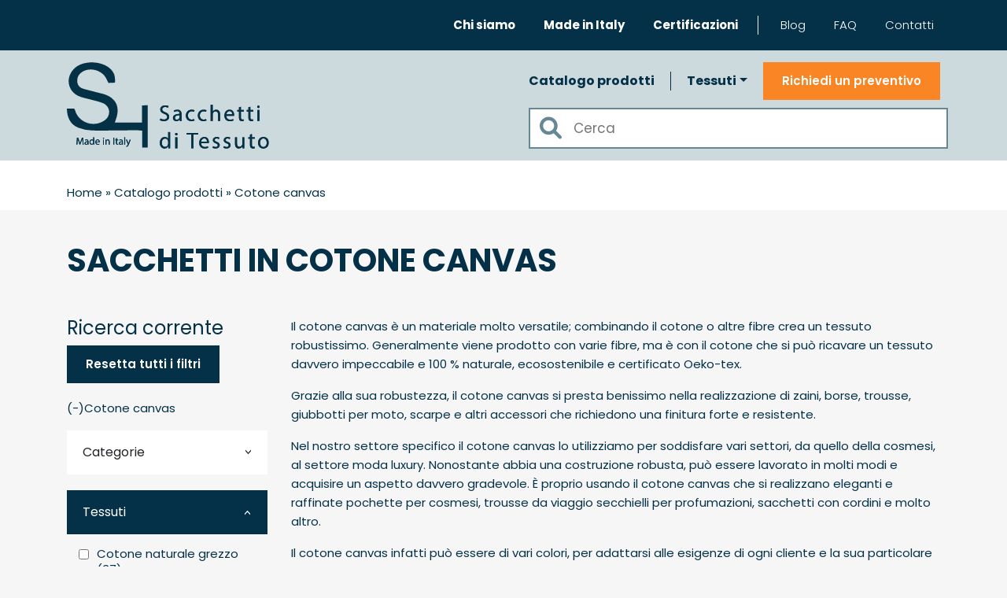

--- FILE ---
content_type: text/html; charset=UTF-8
request_url: https://www.sacchettiditessuto.it/ricerca/products/tessuto/cotone-canvas-93
body_size: 11471
content:
<!DOCTYPE html><html lang="it" dir="ltr" prefix="og: https://ogp.me/ns#"><head><meta charset="utf-8" /><noscript><style>form.antibot * :not(.antibot-message) { display: none !important; }</style></noscript><meta name="description" content="Sacchetti e packaging aziendale in cotone canvas: tessuto perfetto per tutte le confezioni e le presentazioni che richiedono un tocco ecologico e distinto." /><link rel="canonical" href="https://www.sacchettiditessuto.it/ricerca/products/tessuto/cotone-canvas-93" /><meta name="Generator" content="Drupal 10 (https://www.drupal.org)" /><meta name="MobileOptimized" content="width" /><meta name="HandheldFriendly" content="true" /><meta name="viewport" content="width=device-width, initial-scale=1.0" /><link rel="icon" href="/themes/custom/sacchettiditessuto/favicon.ico" type="image/vnd.microsoft.icon" /><script src="/sites/default/files/google_tag/main_gtm_mnnj2bq/google_tag.script.js?t939v9" defer type="7528111126153c8c2390b4ff-text/javascript"></script><title>Sacchetti in cotone canvas | Sacchetti di Tessuto</title><link rel="stylesheet" media="all" href="/sites/default/files/css/css_5UvGrsZdxfgFN4wBxbjAbVWvjIZq_Scnh0ltjQVRDSA.css?delta=0&amp;language=it&amp;theme=sacchettiditessuto&amp;include=eJw1jVEKAjEMRC9U2jPFdNYGWyNJ6rKe3mLxZ3iPgRnu5H6VGzkSbx5wpzv870-tq1PDIhvU5YN0ECO8VJsv6nlbbgIj4yZMPTkxN0RIlViDM7QcRgOn2iP55YGxX9-C08sv89A6O7667TnW" /><link rel="stylesheet" media="all" href="/sites/default/files/css/css_H0BoCEdD9ZQE5f5xjqv1WSMWeoct1trVj7KcsA8uRDU.css?delta=1&amp;language=it&amp;theme=sacchettiditessuto&amp;include=eJw1jVEKAjEMRC9U2jPFdNYGWyNJ6rKe3mLxZ3iPgRnu5H6VGzkSbx5wpzv870-tq1PDIhvU5YN0ECO8VJsv6nlbbgIj4yZMPTkxN0RIlViDM7QcRgOn2iP55YGxX9-C08sv89A6O7667TnW" /><link rel="stylesheet" media="all" href="https://unpkg.com/aos@2.3.1/dist/aos.css" /> <script type="7528111126153c8c2390b4ff-text/javascript">
var _iub = _iub || [];
_iub.csConfiguration = {"askConsentAtCookiePolicyUpdate":true,"perPurposeConsent":true,"siteId":1190952,"storage":{"useSiteId":true},"whitelabel":false,"cookiePolicyId":61227910,"lang":"it","banner":{"acceptButtonDisplay":true,"closeButtonRejects":true,"customizeButtonDisplay":true,"explicitWithdrawal":true,"listPurposes":true,"position":"float-bottom-left"}};
</script><script type="7528111126153c8c2390b4ff-text/javascript" src="https://cs.iubenda.com/autoblocking/1190952.js"></script><script type="7528111126153c8c2390b4ff-text/javascript" src="//cdn.iubenda.com/cs/iubenda_cs.js" charset="UTF-8" async></script> <script defer src="https://cloud.umami.is/script.js" data-website-id="b654c072-f057-4143-8bdf-9c5db00d5458" type="7528111126153c8c2390b4ff-text/javascript"></script> <script class="_iub_cs_activate-inline" type="text/plain">
window.$zopim||(function(d,s){var z=$zopim=function(c){z._.push(c)},$=z.s=
d.createElement(s),e=d.getElementsByTagName(s)[0];z.set=function(o){z.set.
_.push(o)};z._=[];z.set._=[];$.async=!0;$.setAttribute("charset","utf-8");
$.src="//v2.zopim.com/?3FeEniHBnsBeeuO0u3b0PM8z8sPsmLul";z.t=+new Date;$.
type="text/javascript";e.parentNode.insertBefore($,e)})(document,"script");
</script> <script type="7528111126153c8c2390b4ff-text/javascript">
const dfLayerOptions = {
installationId: 'bbac4ab0-63a6-4778-9de1-e22da81b4ab3',
zone: 'eu1'
};
(function (l, a, y, e, r, s) {
r = l.createElement(a); r.onload = e; r.async = 1; r.src = y;
s = l.getElementsByTagName(a)[0]; s.parentNode.insertBefore(r, s);
})(document, 'script', 'https://cdn.doofinder.com/livelayer/1/js/loader.min.js', function () {
doofinderLoader.load(dfLayerOptions);
});
</script> <script id="mcjs" type="7528111126153c8c2390b4ff-text/javascript">!function(c,h,i,m,p){m=c.createElement(h),p=c.getElementsByTagName(h)[0],m.async=1,m.src=i,p.parentNode.insertBefore(m,p)}(document,"script","https://chimpstatic.com/mcjs-connected/js/users/0ec290d59c39f4986cf2400f6/08cb868a50200f6929f028f50.js");</script></head><body class="path-ricerca context-ricerca-products-tessuto-cotone-canvas-93"> <a href="#main-content" class="visually-hidden focusable skip-link"> Salta al contenuto principale </a> <noscript><iframe src="https://www.googletagmanager.com/ns.html?id=GTM-MNNJ2BQ" height="0" width="0" style="display:none;visibility:hidden"></iframe></noscript><div class="dialog-off-canvas-main-canvas" data-off-canvas-main-canvas><div class="layout-container "><div class="header-top-container"><div class="background-fluid-header-top"><div class="header_top"><div class="region region-header-top"> <nav role="navigation" aria-labelledby="block-navigazioneprincipale--2-menu" id="block-navigazioneprincipale--2"><ul class="menu navbar-nav"><li class="menu-item nav-item"> <a href="/chi-siamo" class="bold-link nav-link" data-drupal-link-system-path="node/25">Chi siamo</a></li><li class="menu-item nav-item"> <a href="/made-italy" class="bold-link nav-link" data-drupal-link-system-path="node/444">Made in Italy</a></li><li class="menu-item nav-item"> <a href="/certificazioni" class="groove bold-link nav-link" target="_self" data-drupal-link-system-path="node/445">Certificazioni</a></li><li class="menu-item nav-item"> <a href="/blog" class="nav-link" data-drupal-link-system-path="node/6">Blog</a></li><li class="menu-item nav-item"> <a href="/faq" class="nav-link" data-drupal-link-system-path="node/3">FAQ</a></li><li class="menu-item nav-item"> <a href="/contatti" class="nav-link" data-drupal-link-system-path="node/2">Contatti</a></li></ul> </nav></div></div></div></div> <header role="banner" class="header"><div class="background-fluid-header-navbar"><div class="header_navbar"><div id="block-sacchettiditessuto-branding" class="block block-system block-system-branding-block"> <span class="site-logo"> <a href="/" rel="home"> <img src="/themes/custom/sacchettiditessuto/img/logo-blu.svg" alt="Home"/> </a> </span></div><div class="search_mobile_icon"> <button type="button"> <i class="fas fa-search"></i> </button></div><div class="nav_search_bar"><div class="search_bar_links"> <nav role="navigation" aria-labelledby="block-secondarynavigation--2-menu" id="block-secondarynavigation--2"><ul class="menu navbar-nav"><li class="menu-item nav-item"> <a href="/ricerca/products" class="groove nav-link" data-drupal-link-system-path="ricerca/products">Catalogo prodotti</a></li><li class="menu-item menu-item--expanded menu-item--active-trail dropdown nav-item"> <span class="nav-link dropdown-toggle" data-bs-toggle="dropdown" aria-expanded="false">Tessuti</span><ul class="sub-menu menu-level-1 dropdown-menu"><li class="menu-item dropdown-item"> <a href="/ricerca/products/tessuto/canapa-52" class="nav-link" data-drupal-link-system-path="ricerca/products/tessuto/canapa-52">Canapa</a></li><li class="menu-item menu-item--active-trail dropdown-item"> <a href="/ricerca/products/tessuto/cotone-canvas-93" class="nav-link is-active" data-drupal-link-system-path="ricerca/products/tessuto/cotone-canvas-93" aria-current="page">Cotone canvas</a></li><li class="menu-item dropdown-item"> <a href="/ricerca/products/tessuto/cotone-colorato-26" class="nav-link" data-drupal-link-system-path="ricerca/products/tessuto/cotone-colorato-26">Cotone colorato</a></li><li class="menu-item dropdown-item"> <a href="/ricerca/products/tessuto/cotone-felpato-un-lato-50" class="nav-link" data-drupal-link-system-path="ricerca/products/tessuto/cotone-felpato-un-lato-50">Cotone felpato un lato</a></li><li class="menu-item dropdown-item"> <a href="/ricerca/products/tessuto/cotone-melange-filati-misti-88" class="nav-link" data-drupal-link-system-path="ricerca/products/tessuto/cotone-melange-filati-misti-88">Cotone melange (filati misti)</a></li><li class="menu-item dropdown-item"> <a href="/ricerca/products/tessuto/cotone-naturale-grezzo-25" class="nav-link" data-drupal-link-system-path="ricerca/products/tessuto/cotone-naturale-grezzo-25">Cotone naturale grezzo</a></li><li class="menu-item dropdown-item"> <a href="/ricerca/products/tessuto/feltro-91" class="nav-link" data-drupal-link-system-path="ricerca/products/tessuto/feltro-91">Feltro</a></li><li class="menu-item dropdown-item"> <a href="/ricerca/products/tessuto/ecopelle-e-finta-pelle-55" class="nav-link" data-drupal-link-system-path="ricerca/products/tessuto/ecopelle-55">Ecopelle</a></li><li class="menu-item dropdown-item"> <a href="/ricerca/products/tessuto/jacquard-57" class="nav-link" data-drupal-link-system-path="ricerca/products/tessuto/jacquard-57">Jacquard</a></li><li class="menu-item dropdown-item"> <a href="/ricerca/products/tessuto/jacroki-stoffa-di-cellulosa-96" class="nav-link" data-drupal-link-system-path="ricerca/products/tessuto/jacroki-stoffa-di-cellulosa-96">Jacroki Stoffa di cellulosa</a></li><li class="menu-item dropdown-item"> <a href="/ricerca/products/tessuto/juta-24" class="nav-link" data-drupal-link-system-path="ricerca/products/tessuto/juta-24">Juta</a></li><li class="menu-item dropdown-item"> <a href="/ricerca/products/tessuto/juta-misto-cotone-juco-89" class="nav-link" data-drupal-link-system-path="ricerca/products/tessuto/juta-misto-cotone-juco-89">Juta misto cotone (juco)</a></li><li class="menu-item dropdown-item"> <a href="/ricerca/products/tessuto/lino-puro-92" class="nav-link" data-drupal-link-system-path="ricerca/products/tessuto/lino-puro-92">Lino puro</a></li><li class="menu-item dropdown-item"> <a href="/ricerca/products/tessuto/microfibra-70" class="nav-link" data-drupal-link-system-path="ricerca/products/tessuto/microfibra-70">Microfibra</a></li><li class="menu-item dropdown-item"> <a href="/ricerca/products/tessuto/mussola-di-cotone-97" class="nav-link" data-drupal-link-system-path="ricerca/products/tessuto/mussola-di-cotone-97">Mussola di cotone</a></li><li class="menu-item dropdown-item"> <a href="/ricerca/products/tessuto/nylon-56" class="nav-link" data-drupal-link-system-path="ricerca/products/tessuto/nylon-56">Nylon</a></li><li class="menu-item dropdown-item"> <a href="/ricerca/products/tessuto/organza-69" class="nav-link" data-drupal-link-system-path="ricerca/products/tessuto/organza-69">Organza</a></li><li class="menu-item dropdown-item"> <a href="/ricerca/products/tessuto/ottoman-54" class="nav-link" data-drupal-link-system-path="ricerca/products/tessuto/ottoman-54">Ottoman</a></li><li class="menu-item dropdown-item"> <a href="/ricerca/products/tessuto/pvc-59" class="nav-link" data-drupal-link-system-path="ricerca/products/tessuto/pvc-59">PVC</a></li><li class="menu-item dropdown-item"> <a href="/ricerca/products/tessuto/raso-28" class="nav-link" data-drupal-link-system-path="ricerca/products/tessuto/raso-28">Raso</a></li><li class="menu-item dropdown-item"> <a href="/ricerca/products/tessuto/rete-67" class="nav-link" data-drupal-link-system-path="ricerca/products/tessuto/rete-67">Rete</a></li><li class="menu-item dropdown-item"> <a href="/ricerca/products/tessuto/tnt-tessuto-non-tessuto-65" class="nav-link" data-drupal-link-system-path="ricerca/products/tessuto/tnt-tessuto-non-tessuto-65">TNT (tessuto non tessuto)</a></li><li class="menu-item dropdown-item"> <a href="/ricerca/products/tessuto/tessuto-trapuntato-imbottito-sintetico-87" class="nav-link" data-drupal-link-system-path="ricerca/products/tessuto/tessuto-trapuntato-imbottito-sintetico-87">Tessuto trapuntato imbottito sintetico</a></li><li class="menu-item dropdown-item"> <a href="/ricerca/products/tessuto/velluto-e-simili-61" class="nav-link" data-drupal-link-system-path="ricerca/products/tessuto/velluto-e-simili-61">Velluto e simili</a></li></ul></li><li class="menu-item nav-item"> <a href="/contatti#richiedi-preventivo" class="btn-preventivo nav-link" data-drupal-link-system-path="node/2">Richiedi un preventivo</a></li></ul> </nav></div><div id="form-search-generic" class="search_bar"> <input aria-label="Search through site content" id="site-search" name="site-search" placeholder="Cerca" type="search"> <button><i class="fas fa-search"></i></button></div></div> <button type="button" class="navbar-toggler collapsed" data-bs-toggle="collapse" data-bs-target=".navbar-mobile-collapse"> <span class="sr-only">Toggle navigation</span> <span class="icon-bar"></span> <span class="icon-bar"></span> <span class="icon-bar"></span> </button></div></div><div class="background-fluid-navbar-collapse"><div class="navbar-mobile-collapse collapse"> <nav role="navigation" aria-labelledby="block-secondarynavigation--2-menu" id="block-secondarynavigation--2"><ul class="menu navbar-nav"><li class="menu-item nav-item"> <a href="/ricerca/products" class="groove nav-link" data-drupal-link-system-path="ricerca/products">Catalogo prodotti</a></li><li class="menu-item menu-item--expanded menu-item--active-trail dropdown nav-item"> <span class="nav-link dropdown-toggle" data-bs-toggle="dropdown" aria-expanded="false">Tessuti</span><ul class="sub-menu menu-level-1 dropdown-menu"><li class="menu-item dropdown-item"> <a href="/ricerca/products/tessuto/canapa-52" class="nav-link" data-drupal-link-system-path="ricerca/products/tessuto/canapa-52">Canapa</a></li><li class="menu-item menu-item--active-trail dropdown-item"> <a href="/ricerca/products/tessuto/cotone-canvas-93" class="nav-link is-active" data-drupal-link-system-path="ricerca/products/tessuto/cotone-canvas-93" aria-current="page">Cotone canvas</a></li><li class="menu-item dropdown-item"> <a href="/ricerca/products/tessuto/cotone-colorato-26" class="nav-link" data-drupal-link-system-path="ricerca/products/tessuto/cotone-colorato-26">Cotone colorato</a></li><li class="menu-item dropdown-item"> <a href="/ricerca/products/tessuto/cotone-felpato-un-lato-50" class="nav-link" data-drupal-link-system-path="ricerca/products/tessuto/cotone-felpato-un-lato-50">Cotone felpato un lato</a></li><li class="menu-item dropdown-item"> <a href="/ricerca/products/tessuto/cotone-melange-filati-misti-88" class="nav-link" data-drupal-link-system-path="ricerca/products/tessuto/cotone-melange-filati-misti-88">Cotone melange (filati misti)</a></li><li class="menu-item dropdown-item"> <a href="/ricerca/products/tessuto/cotone-naturale-grezzo-25" class="nav-link" data-drupal-link-system-path="ricerca/products/tessuto/cotone-naturale-grezzo-25">Cotone naturale grezzo</a></li><li class="menu-item dropdown-item"> <a href="/ricerca/products/tessuto/feltro-91" class="nav-link" data-drupal-link-system-path="ricerca/products/tessuto/feltro-91">Feltro</a></li><li class="menu-item dropdown-item"> <a href="/ricerca/products/tessuto/ecopelle-e-finta-pelle-55" class="nav-link" data-drupal-link-system-path="ricerca/products/tessuto/ecopelle-55">Ecopelle</a></li><li class="menu-item dropdown-item"> <a href="/ricerca/products/tessuto/jacquard-57" class="nav-link" data-drupal-link-system-path="ricerca/products/tessuto/jacquard-57">Jacquard</a></li><li class="menu-item dropdown-item"> <a href="/ricerca/products/tessuto/jacroki-stoffa-di-cellulosa-96" class="nav-link" data-drupal-link-system-path="ricerca/products/tessuto/jacroki-stoffa-di-cellulosa-96">Jacroki Stoffa di cellulosa</a></li><li class="menu-item dropdown-item"> <a href="/ricerca/products/tessuto/juta-24" class="nav-link" data-drupal-link-system-path="ricerca/products/tessuto/juta-24">Juta</a></li><li class="menu-item dropdown-item"> <a href="/ricerca/products/tessuto/juta-misto-cotone-juco-89" class="nav-link" data-drupal-link-system-path="ricerca/products/tessuto/juta-misto-cotone-juco-89">Juta misto cotone (juco)</a></li><li class="menu-item dropdown-item"> <a href="/ricerca/products/tessuto/lino-puro-92" class="nav-link" data-drupal-link-system-path="ricerca/products/tessuto/lino-puro-92">Lino puro</a></li><li class="menu-item dropdown-item"> <a href="/ricerca/products/tessuto/microfibra-70" class="nav-link" data-drupal-link-system-path="ricerca/products/tessuto/microfibra-70">Microfibra</a></li><li class="menu-item dropdown-item"> <a href="/ricerca/products/tessuto/mussola-di-cotone-97" class="nav-link" data-drupal-link-system-path="ricerca/products/tessuto/mussola-di-cotone-97">Mussola di cotone</a></li><li class="menu-item dropdown-item"> <a href="/ricerca/products/tessuto/nylon-56" class="nav-link" data-drupal-link-system-path="ricerca/products/tessuto/nylon-56">Nylon</a></li><li class="menu-item dropdown-item"> <a href="/ricerca/products/tessuto/organza-69" class="nav-link" data-drupal-link-system-path="ricerca/products/tessuto/organza-69">Organza</a></li><li class="menu-item dropdown-item"> <a href="/ricerca/products/tessuto/ottoman-54" class="nav-link" data-drupal-link-system-path="ricerca/products/tessuto/ottoman-54">Ottoman</a></li><li class="menu-item dropdown-item"> <a href="/ricerca/products/tessuto/pvc-59" class="nav-link" data-drupal-link-system-path="ricerca/products/tessuto/pvc-59">PVC</a></li><li class="menu-item dropdown-item"> <a href="/ricerca/products/tessuto/raso-28" class="nav-link" data-drupal-link-system-path="ricerca/products/tessuto/raso-28">Raso</a></li><li class="menu-item dropdown-item"> <a href="/ricerca/products/tessuto/rete-67" class="nav-link" data-drupal-link-system-path="ricerca/products/tessuto/rete-67">Rete</a></li><li class="menu-item dropdown-item"> <a href="/ricerca/products/tessuto/tnt-tessuto-non-tessuto-65" class="nav-link" data-drupal-link-system-path="ricerca/products/tessuto/tnt-tessuto-non-tessuto-65">TNT (tessuto non tessuto)</a></li><li class="menu-item dropdown-item"> <a href="/ricerca/products/tessuto/tessuto-trapuntato-imbottito-sintetico-87" class="nav-link" data-drupal-link-system-path="ricerca/products/tessuto/tessuto-trapuntato-imbottito-sintetico-87">Tessuto trapuntato imbottito sintetico</a></li><li class="menu-item dropdown-item"> <a href="/ricerca/products/tessuto/velluto-e-simili-61" class="nav-link" data-drupal-link-system-path="ricerca/products/tessuto/velluto-e-simili-61">Velluto e simili</a></li></ul></li><li class="menu-item nav-item"> <a href="/contatti#richiedi-preventivo" class="btn-preventivo nav-link" data-drupal-link-system-path="node/2">Richiedi un preventivo</a></li></ul> </nav><div class="region region-header-top"> <nav role="navigation" aria-labelledby="block-navigazioneprincipale--2-menu" id="block-navigazioneprincipale--2"><ul class="menu navbar-nav"><li class="menu-item nav-item"> <a href="/chi-siamo" class="bold-link nav-link" data-drupal-link-system-path="node/25">Chi siamo</a></li><li class="menu-item nav-item"> <a href="/made-italy" class="bold-link nav-link" data-drupal-link-system-path="node/444">Made in Italy</a></li><li class="menu-item nav-item"> <a href="/certificazioni" class="groove bold-link nav-link" target="_self" data-drupal-link-system-path="node/445">Certificazioni</a></li><li class="menu-item nav-item"> <a href="/blog" class="nav-link" data-drupal-link-system-path="node/6">Blog</a></li><li class="menu-item nav-item"> <a href="/faq" class="nav-link" data-drupal-link-system-path="node/3">FAQ</a></li><li class="menu-item nav-item"> <a href="/contatti" class="nav-link" data-drupal-link-system-path="node/2">Contatti</a></li></ul> </nav></div></div></div> </header><div class="header-hero-container"><div class="background-fluid-header-images"><div class="header_images"><div class="region region-header-images"><div class="views-element-container block block-views block-views-blockspecial-header-block-1" id="block-views-block-special-header-block-1"><div><div class="view view-special-header view-id-special_header view-display-id-block_1 js-view-dom-id-f4e2cad16c5bfb4f2b77836f3dc90c7b13d1749c4b9ab5e609b3e2f2e4580cd7"></div></div></div><div class="container"><div id="block-breadcrumbs" class="block block-system block-system-breadcrumb-block"> <nav class="breadcrumb" role="navigation" aria-labelledby="system-breadcrumb"><p id="system-breadcrumb" class="visually-hidden">Briciole di pane</p><ol><li> <a href="https://www.sacchettiditessuto.it/">Home</a></li><li> <a href="/ricerca/products">Catalogo prodotti</a></li><li> Cotone canvas</li></ol> </nav></div></div><div class="container"><div id="block-sacchettiditessuto-page-title" class="block block-core block-page-title-block"><div class="bg-fullscreen"></div><h1 class="page-title">Sacchetti in cotone canvas</h1></div></div></div></div></div></div> <main role="main"><div class="main-container"> <a id="main-content" tabindex="-1"></a><div class="layout-content"><div class="container"><div class="row"><div class="col-lg-3" id="catalog-columns-left"><div class="region region-catalog-col-left"><div class="filter-container-desktop"><div data-drupal-facets-summary-id="facet_summary" id="block-facetsummary" class="block block-facets-summary block-facets-summary-blockfacet-summary"><div class="block-inner"><h4>Ricerca corrente</h4><ul><li class="facet-summary-item--clear"><a href="/ricerca/products">Resetta tutti i filtri</a></li><li class="facet-summary-item--facet"><a href="/ricerca/products" rel="nofollow"> <span class="facet-item__status js-facet-deactivate">(-)</span><span class="facet-item__value">Cotone canvas</span></a></li></ul></div></div><div class="facet-inactive block-facet--checkbox block block-facets block-facet-blockcategory" id="block-sacchettiditessuto-category"> <button type="button" class="accordion-button collapsed facet-title" data-bs-toggle="collapse" data-bs-target="#facet-container-facet-blockcategory"> Categorie </button><div id="facet-container-facet-blockcategory" class="facet-content-container collapse"><div class="facets-widget-checkbox"><ul data-drupal-facet-id="category" data-drupal-facet-alias="categoria" class="facet-inactive js-facets-checkbox-links item-list__checkbox"><li class="facet-item facet-item--expanded"><a href="/ricerca/products/categoria/sacchetti-e-pochette-cosmesi-e-beauty-80/tessuto/cotone-canvas-93" rel="nofollow" data-drupal-facet-item-id="categoria-80" data-drupal-facet-item-value="80" data-drupal-facet-item-count="18"><span class="facet-item__value">Sacchetti e pochette per Cosmesi e Beauty</span> <span class="facet-item__count">(18)</span></a><div class="facets-widget-"><ul><li class="facet-item"><a href="/ricerca/products/categoria/pochette-porta-trucchi-90/tessuto/cotone-canvas-93" rel="nofollow" data-drupal-facet-item-id="categoria-90" data-drupal-facet-item-value="90" data-drupal-facet-item-count="6"><span class="facet-item__value">Pochette porta trucchi</span> <span class="facet-item__count">(6)</span></a></li><li class="facet-item"><a href="/ricerca/products/categoria/sacchetti-makeup-81/tessuto/cotone-canvas-93" rel="nofollow" data-drupal-facet-item-id="categoria-81" data-drupal-facet-item-value="81" data-drupal-facet-item-count="3"><span class="facet-item__value">Sacchetti per Makeup</span> <span class="facet-item__count">(3)</span></a></li><li class="facet-item"><a href="/ricerca/products/categoria/sacchetti-profumi-82/tessuto/cotone-canvas-93" rel="nofollow" data-drupal-facet-item-id="categoria-82" data-drupal-facet-item-value="82" data-drupal-facet-item-count="3"><span class="facet-item__value">Sacchetti per Profumi</span> <span class="facet-item__count">(3)</span></a></li><li class="facet-item"><a href="/ricerca/products/categoria/sacchetti-creme-95/tessuto/cotone-canvas-93" rel="nofollow" data-drupal-facet-item-id="categoria-95" data-drupal-facet-item-value="95" data-drupal-facet-item-count="2"><span class="facet-item__value">Sacchetti per Creme</span> <span class="facet-item__count">(2)</span></a></li><li class="facet-item"><a href="/ricerca/products/categoria/sacchetti-saponi-94/tessuto/cotone-canvas-93" rel="nofollow" data-drupal-facet-item-id="categoria-94" data-drupal-facet-item-value="94" data-drupal-facet-item-count="1"><span class="facet-item__value">Sacchetti per Saponi</span> <span class="facet-item__count">(1)</span></a></li></ul></div></li><li class="facet-item"><a href="/ricerca/products/categoria/sacchetti-bio-ecologici-51/tessuto/cotone-canvas-93" rel="nofollow" data-drupal-facet-item-id="categoria-51" data-drupal-facet-item-value="51" data-drupal-facet-item-count="6"><span class="facet-item__value">Sacchetti Bio-Ecologici</span> <span class="facet-item__count">(6)</span></a></li><li class="facet-item facet-item--expanded"><a href="/ricerca/products/categoria/sacchetti-moda-48/tessuto/cotone-canvas-93" rel="nofollow" data-drupal-facet-item-id="categoria-48" data-drupal-facet-item-value="48" data-drupal-facet-item-count="6"><span class="facet-item__value">Sacchetti per Moda</span> <span class="facet-item__count">(6)</span></a><div class="facets-widget-"><ul><li class="facet-item"><a href="/ricerca/products/categoria/sacchetti-accessori-luxury-73/tessuto/cotone-canvas-93" rel="nofollow" data-drupal-facet-item-id="categoria-73" data-drupal-facet-item-value="73" data-drupal-facet-item-count="3"><span class="facet-item__value">Sacchetti per Accessori Luxury</span> <span class="facet-item__count">(3)</span></a></li><li class="facet-item"><a href="/ricerca/products/categoria/sacchetti-abbigliamento-64/tessuto/cotone-canvas-93" rel="nofollow" data-drupal-facet-item-id="categoria-64" data-drupal-facet-item-value="64" data-drupal-facet-item-count="2"><span class="facet-item__value">Sacchetti per Abbigliamento</span> <span class="facet-item__count">(2)</span></a></li><li class="facet-item"><a href="/ricerca/products/categoria/sacchetti-borse-53/tessuto/cotone-canvas-93" rel="nofollow" data-drupal-facet-item-id="categoria-53" data-drupal-facet-item-value="53" data-drupal-facet-item-count="1"><span class="facet-item__value">Sacchetti per Borse</span> <span class="facet-item__count">(1)</span></a></li><li class="facet-item"><a href="/ricerca/products/categoria/sacchetti-calzature-49/tessuto/cotone-canvas-93" rel="nofollow" data-drupal-facet-item-id="categoria-49" data-drupal-facet-item-value="49" data-drupal-facet-item-count="1"><span class="facet-item__value">Sacchetti per Calzature</span> <span class="facet-item__count">(1)</span></a></li><li class="facet-item"><a href="/ricerca/products/categoria/sacchetti-occhiali-83/tessuto/cotone-canvas-93" rel="nofollow" data-drupal-facet-item-id="categoria-83" data-drupal-facet-item-value="83" data-drupal-facet-item-count="1"><span class="facet-item__value">Sacchetti per occhiali</span> <span class="facet-item__count">(1)</span></a></li><li class="facet-item"><a href="/ricerca/products/categoria/zaini-di-stoffa-e-di-tessuto-di-tendenza-66/tessuto/cotone-canvas-93" rel="nofollow" data-drupal-facet-item-id="categoria-66" data-drupal-facet-item-value="66" data-drupal-facet-item-count="1"><span class="facet-item__value">Zaini di stoffa e di tessuto di tendenza</span> <span class="facet-item__count">(1)</span></a></li></ul></div></li><li class="facet-item facet-item--expanded"><a href="/ricerca/products/categoria/sacchetti-utilizzi-speciali-10/tessuto/cotone-canvas-93" rel="nofollow" data-drupal-facet-item-id="categoria-10" data-drupal-facet-item-value="10" data-drupal-facet-item-count="6"><span class="facet-item__value">Sacchetti per utilizzi speciali</span> <span class="facet-item__count">(6)</span></a><div class="facets-widget-"><ul><li class="facet-item"><a href="/ricerca/products/categoria/sacchetti-accessori-musicali-e-tecnologici-60/tessuto/cotone-canvas-93" rel="nofollow" data-drupal-facet-item-id="categoria-60" data-drupal-facet-item-value="60" data-drupal-facet-item-count="1"><span class="facet-item__value">Sacchetti per Accessori Musicali e Tecnologici</span> <span class="facet-item__count">(1)</span></a></li></ul></div></li><li class="facet-item"><a href="/ricerca/products/categoria/borse-tessuto-68/tessuto/cotone-canvas-93" rel="nofollow" data-drupal-facet-item-id="categoria-68" data-drupal-facet-item-value="68" data-drupal-facet-item-count="2"><span class="facet-item__value">Borse in tessuto</span> <span class="facet-item__count">(2)</span></a></li></ul></div></div></div><div class="facet-active block-facet--checkbox block block-facets block-facet-blockmaterial" id="block-sacchettiditessuto-material"> <button type="button" class="accordion-button facet-title" data-bs-toggle="collapse" data-bs-target="#facet-container-facet-blockmaterial"> Tessuti </button><div id="facet-container-facet-blockmaterial" class="facet-content-container show"><div class="facets-widget-checkbox"><ul data-drupal-facet-id="material" data-drupal-facet-alias="tessuto" class="facet-active js-facets-checkbox-links item-list__checkbox"><li class="facet-item"><a href="/ricerca/products/tessuto/cotone-naturale-grezzo-25" rel="nofollow" data-drupal-facet-item-id="tessuto-25" data-drupal-facet-item-value="25" data-drupal-facet-item-count="37"><span class="facet-item__value">Cotone naturale grezzo</span> <span class="facet-item__count">(37)</span></a></li><li class="facet-item"><a href="/ricerca/products/tessuto/juta-24" rel="nofollow" data-drupal-facet-item-id="tessuto-24" data-drupal-facet-item-value="24" data-drupal-facet-item-count="34"><span class="facet-item__value">Juta</span> <span class="facet-item__count">(34)</span></a></li><li class="facet-item"><a href="/ricerca/products/tessuto/velluto-e-simili-61" rel="nofollow" data-drupal-facet-item-id="tessuto-61" data-drupal-facet-item-value="61" data-drupal-facet-item-count="26"><span class="facet-item__value">Velluto e simili</span> <span class="facet-item__count">(26)</span></a></li><li class="facet-item"><a href="/ricerca/products/tessuto/cotone-colorato-26" rel="nofollow" data-drupal-facet-item-id="tessuto-26" data-drupal-facet-item-value="26" data-drupal-facet-item-count="24"><span class="facet-item__value">Cotone colorato</span> <span class="facet-item__count">(24)</span></a></li><li class="facet-item"><a href="/ricerca/products" rel="nofollow" class="is-active" data-drupal-facet-item-id="tessuto-93" data-drupal-facet-item-value="93" data-drupal-facet-item-count="20"> <span class="facet-item__status js-facet-deactivate">(-)</span><span class="facet-item__value">Cotone canvas</span> <span class="facet-item__count">(20)</span></a></li><li class="facet-item"><a href="/ricerca/products/tessuto/cotone-melange-filati-misti-88" rel="nofollow" data-drupal-facet-item-id="tessuto-88" data-drupal-facet-item-value="88" data-drupal-facet-item-count="17"><span class="facet-item__value">Cotone melange (filati misti)</span> <span class="facet-item__count">(17)</span></a></li><li class="facet-item"><a href="/ricerca/products/tessuto/raso-28" rel="nofollow" data-drupal-facet-item-id="tessuto-28" data-drupal-facet-item-value="28" data-drupal-facet-item-count="16"><span class="facet-item__value">Raso</span> <span class="facet-item__count">(16)</span></a></li><li class="facet-item"><a href="/ricerca/products/tessuto/rete-67" rel="nofollow" data-drupal-facet-item-id="tessuto-67" data-drupal-facet-item-value="67" data-drupal-facet-item-count="8"><span class="facet-item__value">Rete</span> <span class="facet-item__count">(8)</span></a></li><li class="facet-item"><a href="/ricerca/products/tessuto/lino-puro-92" rel="nofollow" data-drupal-facet-item-id="tessuto-92" data-drupal-facet-item-value="92" data-drupal-facet-item-count="7"><span class="facet-item__value">Lino puro</span> <span class="facet-item__count">(7)</span></a></li><li class="facet-item"><a href="/ricerca/products/tessuto/nylon-56" rel="nofollow" data-drupal-facet-item-id="tessuto-56" data-drupal-facet-item-value="56" data-drupal-facet-item-count="7"><span class="facet-item__value">Nylon</span> <span class="facet-item__count">(7)</span></a></li><li class="facet-item"><a href="/ricerca/products/tessuto/tnt-tessuto-non-tessuto-65" rel="nofollow" data-drupal-facet-item-id="tessuto-65" data-drupal-facet-item-value="65" data-drupal-facet-item-count="6"><span class="facet-item__value">Tnt (tessuto non tessuto)</span> <span class="facet-item__count">(6)</span></a></li><li class="facet-item"><a href="/ricerca/products/tessuto/ecopelle-e-finta-pelle-55" rel="nofollow" data-drupal-facet-item-id="tessuto-55" data-drupal-facet-item-value="55" data-drupal-facet-item-count="3"><span class="facet-item__value">Ecopelle e Finta pelle</span> <span class="facet-item__count">(3)</span></a></li><li class="facet-item"><a href="/ricerca/products/tessuto/feltro-91" rel="nofollow" data-drupal-facet-item-id="tessuto-91" data-drupal-facet-item-value="91" data-drupal-facet-item-count="3"><span class="facet-item__value">Feltro</span> <span class="facet-item__count">(3)</span></a></li><li class="facet-item"><a href="/ricerca/products/tessuto/microfibra-70" rel="nofollow" data-drupal-facet-item-id="tessuto-70" data-drupal-facet-item-value="70" data-drupal-facet-item-count="3"><span class="facet-item__value">Microfibra</span> <span class="facet-item__count">(3)</span></a></li><li class="facet-item"><a href="/ricerca/products/tessuto/spugna-boucle-102" rel="nofollow" data-drupal-facet-item-id="tessuto-102" data-drupal-facet-item-value="102" data-drupal-facet-item-count="3"><span class="facet-item__value">Spugna bouclé</span> <span class="facet-item__count">(3)</span></a></li><li class="facet-item"><a href="/ricerca/products/tessuto/cotone-felpato-un-lato-50" rel="nofollow" data-drupal-facet-item-id="tessuto-50" data-drupal-facet-item-value="50" data-drupal-facet-item-count="2"><span class="facet-item__value">Cotone felpato un lato</span> <span class="facet-item__count">(2)</span></a></li><li class="facet-item"><a href="/ricerca/products/tessuto/juta-misto-cotone-juco-89" rel="nofollow" data-drupal-facet-item-id="tessuto-89" data-drupal-facet-item-value="89" data-drupal-facet-item-count="2"><span class="facet-item__value">Juta misto cotone (juco)</span> <span class="facet-item__count">(2)</span></a></li><li class="facet-item"><a href="/ricerca/products/tessuto/mussola-di-cotone-97" rel="nofollow" data-drupal-facet-item-id="tessuto-97" data-drupal-facet-item-value="97" data-drupal-facet-item-count="2"><span class="facet-item__value">Mussola di cotone</span> <span class="facet-item__count">(2)</span></a></li><li class="facet-item"><a href="/ricerca/products/tessuto/canapa-52" rel="nofollow" data-drupal-facet-item-id="tessuto-52" data-drupal-facet-item-value="52" data-drupal-facet-item-count="1"><span class="facet-item__value">Canapa</span> <span class="facet-item__count">(1)</span></a></li><li class="facet-item"><a href="/ricerca/products/tessuto/cotone-riciclato-100" rel="nofollow" data-drupal-facet-item-id="tessuto-100" data-drupal-facet-item-value="100" data-drupal-facet-item-count="1"><span class="facet-item__value">Cotone riciclato</span> <span class="facet-item__count">(1)</span></a></li><li class="facet-item"><a href="/ricerca/products/tessuto/georgette-simil-seta-99" rel="nofollow" data-drupal-facet-item-id="tessuto-99" data-drupal-facet-item-value="99" data-drupal-facet-item-count="1"><span class="facet-item__value">Georgette (simil seta)</span> <span class="facet-item__count">(1)</span></a></li><li class="facet-item"><a href="/ricerca/products/tessuto/jacquard-57" rel="nofollow" data-drupal-facet-item-id="tessuto-57" data-drupal-facet-item-value="57" data-drupal-facet-item-count="1"><span class="facet-item__value">Jacquard</span> <span class="facet-item__count">(1)</span></a></li><li class="facet-item"><a href="/ricerca/products/tessuto/jeans-denim-103" rel="nofollow" data-drupal-facet-item-id="tessuto-103" data-drupal-facet-item-value="103" data-drupal-facet-item-count="1"><span class="facet-item__value">Jeans Denim</span> <span class="facet-item__count">(1)</span></a></li><li class="facet-item"><a href="/ricerca/products/tessuto/ottoman-54" rel="nofollow" data-drupal-facet-item-id="tessuto-54" data-drupal-facet-item-value="54" data-drupal-facet-item-count="1"><span class="facet-item__value">Ottoman</span> <span class="facet-item__count">(1)</span></a></li><li class="facet-item"><a href="/ricerca/products/tessuto/pvc-59" rel="nofollow" data-drupal-facet-item-id="tessuto-59" data-drupal-facet-item-value="59" data-drupal-facet-item-count="1"><span class="facet-item__value">Pvc</span> <span class="facet-item__count">(1)</span></a></li><li class="facet-item"><a href="/ricerca/products/tessuto/tessuto-trapuntato-imbottito-sintetico-87" rel="nofollow" data-drupal-facet-item-id="tessuto-87" data-drupal-facet-item-value="87" data-drupal-facet-item-count="1"><span class="facet-item__value">Tessuto trapuntato imbottito sintetico</span> <span class="facet-item__count">(1)</span></a></li></ul></div></div></div><div class="facet-inactive hidden block-facet--checkbox block block-facets block-facet-blocksize" id="block-sacchettiditessuto-size"> <button type="button" class="accordion-button collapsed facet-title" data-bs-toggle="collapse" data-bs-target="#facet-container-facet-blocksize"> Dimensioni </button><div id="facet-container-facet-blocksize" class="facet-content-container collapse"><div data-drupal-facet-id="size" class="facet-empty facet-hidden"><div class="facets-widget-checkbox"></div></div></div></div><div class="facet-inactive block-facet--checkbox block block-facets block-facet-blockprompt-delivery" id="block-prontaconsegna"> <button type="button" class="accordion-button collapsed facet-title" data-bs-toggle="collapse" data-bs-target="#facet-container-facet-blockprompt-delivery"> Pronta consegna </button><div id="facet-container-facet-blockprompt-delivery" class="facet-content-container collapse"><div class="facets-widget-checkbox"><ul data-drupal-facet-id="prompt_delivery" data-drupal-facet-alias="pronta_consegna" class="facet-inactive js-facets-checkbox-links item-list__checkbox"><li class="facet-item"><a href="/ricerca/products/tessuto/cotone-canvas-93/pronta_consegna/0" rel="nofollow" data-drupal-facet-item-id="pronta-consegna-0" data-drupal-facet-item-value="0" data-drupal-facet-item-count="16"><span class="facet-item__value">Pronta consegna</span> <span class="facet-item__count">(16)</span></a></li><li class="facet-item"><a href="/ricerca/products/tessuto/cotone-canvas-93/pronta_consegna/1" rel="nofollow" data-drupal-facet-item-id="pronta-consegna-1" data-drupal-facet-item-value="1" data-drupal-facet-item-count="4"><span class="facet-item__value">Consegna standard</span> <span class="facet-item__count">(4)</span></a></li></ul></div></div></div></div><div class="filter-container-mobile"> <button type="button" class="btn-filtri" data-bs-toggle="modal" data-bs-target="#catalog-filter-modal"> <i class="fa-solid fa-list-check"></i> Filtri </button><div data-drupal-facets-summary-id="facet_summary" id="block-facetsummary" class="block block-facets-summary block-facets-summary-blockfacet-summary"><div class="block-inner"><h4>Ricerca corrente</h4><ul><li class="facet-summary-item--clear"><a href="/ricerca/products">Resetta tutti i filtri</a></li><li class="facet-summary-item--facet"><a href="/ricerca/products" rel="nofollow"> <span class="facet-item__status js-facet-deactivate">(-)</span><span class="facet-item__value">Cotone canvas</span></a></li></ul></div></div><div class="modal fade" id="catalog-filter-modal" tabindex="-1" aria-labelledby="catalogModalLabel" aria-hidden="true"><div class="modal-dialog modal-dialog-scrollable"><div class="modal-content"><div class="modal-header"><p class="modal-title" id="staticBackdropLabel">Filtra il catalogo</p> <button type="button" class="btn-close" data-bs-dismiss="modal" aria-label="Close"></button></div><div class="modal-body"><div class="facet-inactive block-facet--checkbox block block-facets block-facet-blockcategory" id="block-sacchettiditessuto-category"> <button type="button" class="accordion-button collapsed facet-title" data-bs-toggle="collapse" data-bs-target="#facet-container-facet-blockcategory"> Categorie </button><div id="facet-container-facet-blockcategory" class="facet-content-container collapse"><div class="facets-widget-checkbox"><ul data-drupal-facet-id="category" data-drupal-facet-alias="categoria" class="facet-inactive js-facets-checkbox-links item-list__checkbox"><li class="facet-item facet-item--expanded"><a href="/ricerca/products/categoria/sacchetti-e-pochette-cosmesi-e-beauty-80/tessuto/cotone-canvas-93" rel="nofollow" data-drupal-facet-item-id="categoria-80" data-drupal-facet-item-value="80" data-drupal-facet-item-count="18"><span class="facet-item__value">Sacchetti e pochette per Cosmesi e Beauty</span> <span class="facet-item__count">(18)</span></a><div class="facets-widget-"><ul><li class="facet-item"><a href="/ricerca/products/categoria/pochette-porta-trucchi-90/tessuto/cotone-canvas-93" rel="nofollow" data-drupal-facet-item-id="categoria-90" data-drupal-facet-item-value="90" data-drupal-facet-item-count="6"><span class="facet-item__value">Pochette porta trucchi</span> <span class="facet-item__count">(6)</span></a></li><li class="facet-item"><a href="/ricerca/products/categoria/sacchetti-makeup-81/tessuto/cotone-canvas-93" rel="nofollow" data-drupal-facet-item-id="categoria-81" data-drupal-facet-item-value="81" data-drupal-facet-item-count="3"><span class="facet-item__value">Sacchetti per Makeup</span> <span class="facet-item__count">(3)</span></a></li><li class="facet-item"><a href="/ricerca/products/categoria/sacchetti-profumi-82/tessuto/cotone-canvas-93" rel="nofollow" data-drupal-facet-item-id="categoria-82" data-drupal-facet-item-value="82" data-drupal-facet-item-count="3"><span class="facet-item__value">Sacchetti per Profumi</span> <span class="facet-item__count">(3)</span></a></li><li class="facet-item"><a href="/ricerca/products/categoria/sacchetti-creme-95/tessuto/cotone-canvas-93" rel="nofollow" data-drupal-facet-item-id="categoria-95" data-drupal-facet-item-value="95" data-drupal-facet-item-count="2"><span class="facet-item__value">Sacchetti per Creme</span> <span class="facet-item__count">(2)</span></a></li><li class="facet-item"><a href="/ricerca/products/categoria/sacchetti-saponi-94/tessuto/cotone-canvas-93" rel="nofollow" data-drupal-facet-item-id="categoria-94" data-drupal-facet-item-value="94" data-drupal-facet-item-count="1"><span class="facet-item__value">Sacchetti per Saponi</span> <span class="facet-item__count">(1)</span></a></li></ul></div></li><li class="facet-item"><a href="/ricerca/products/categoria/sacchetti-bio-ecologici-51/tessuto/cotone-canvas-93" rel="nofollow" data-drupal-facet-item-id="categoria-51" data-drupal-facet-item-value="51" data-drupal-facet-item-count="6"><span class="facet-item__value">Sacchetti Bio-Ecologici</span> <span class="facet-item__count">(6)</span></a></li><li class="facet-item facet-item--expanded"><a href="/ricerca/products/categoria/sacchetti-moda-48/tessuto/cotone-canvas-93" rel="nofollow" data-drupal-facet-item-id="categoria-48" data-drupal-facet-item-value="48" data-drupal-facet-item-count="6"><span class="facet-item__value">Sacchetti per Moda</span> <span class="facet-item__count">(6)</span></a><div class="facets-widget-"><ul><li class="facet-item"><a href="/ricerca/products/categoria/sacchetti-accessori-luxury-73/tessuto/cotone-canvas-93" rel="nofollow" data-drupal-facet-item-id="categoria-73" data-drupal-facet-item-value="73" data-drupal-facet-item-count="3"><span class="facet-item__value">Sacchetti per Accessori Luxury</span> <span class="facet-item__count">(3)</span></a></li><li class="facet-item"><a href="/ricerca/products/categoria/sacchetti-abbigliamento-64/tessuto/cotone-canvas-93" rel="nofollow" data-drupal-facet-item-id="categoria-64" data-drupal-facet-item-value="64" data-drupal-facet-item-count="2"><span class="facet-item__value">Sacchetti per Abbigliamento</span> <span class="facet-item__count">(2)</span></a></li><li class="facet-item"><a href="/ricerca/products/categoria/sacchetti-borse-53/tessuto/cotone-canvas-93" rel="nofollow" data-drupal-facet-item-id="categoria-53" data-drupal-facet-item-value="53" data-drupal-facet-item-count="1"><span class="facet-item__value">Sacchetti per Borse</span> <span class="facet-item__count">(1)</span></a></li><li class="facet-item"><a href="/ricerca/products/categoria/sacchetti-calzature-49/tessuto/cotone-canvas-93" rel="nofollow" data-drupal-facet-item-id="categoria-49" data-drupal-facet-item-value="49" data-drupal-facet-item-count="1"><span class="facet-item__value">Sacchetti per Calzature</span> <span class="facet-item__count">(1)</span></a></li><li class="facet-item"><a href="/ricerca/products/categoria/sacchetti-occhiali-83/tessuto/cotone-canvas-93" rel="nofollow" data-drupal-facet-item-id="categoria-83" data-drupal-facet-item-value="83" data-drupal-facet-item-count="1"><span class="facet-item__value">Sacchetti per occhiali</span> <span class="facet-item__count">(1)</span></a></li><li class="facet-item"><a href="/ricerca/products/categoria/zaini-di-stoffa-e-di-tessuto-di-tendenza-66/tessuto/cotone-canvas-93" rel="nofollow" data-drupal-facet-item-id="categoria-66" data-drupal-facet-item-value="66" data-drupal-facet-item-count="1"><span class="facet-item__value">Zaini di stoffa e di tessuto di tendenza</span> <span class="facet-item__count">(1)</span></a></li></ul></div></li><li class="facet-item facet-item--expanded"><a href="/ricerca/products/categoria/sacchetti-utilizzi-speciali-10/tessuto/cotone-canvas-93" rel="nofollow" data-drupal-facet-item-id="categoria-10" data-drupal-facet-item-value="10" data-drupal-facet-item-count="6"><span class="facet-item__value">Sacchetti per utilizzi speciali</span> <span class="facet-item__count">(6)</span></a><div class="facets-widget-"><ul><li class="facet-item"><a href="/ricerca/products/categoria/sacchetti-accessori-musicali-e-tecnologici-60/tessuto/cotone-canvas-93" rel="nofollow" data-drupal-facet-item-id="categoria-60" data-drupal-facet-item-value="60" data-drupal-facet-item-count="1"><span class="facet-item__value">Sacchetti per Accessori Musicali e Tecnologici</span> <span class="facet-item__count">(1)</span></a></li></ul></div></li><li class="facet-item"><a href="/ricerca/products/categoria/borse-tessuto-68/tessuto/cotone-canvas-93" rel="nofollow" data-drupal-facet-item-id="categoria-68" data-drupal-facet-item-value="68" data-drupal-facet-item-count="2"><span class="facet-item__value">Borse in tessuto</span> <span class="facet-item__count">(2)</span></a></li></ul></div></div></div><div class="facet-active block-facet--checkbox block block-facets block-facet-blockmaterial" id="block-sacchettiditessuto-material"> <button type="button" class="accordion-button facet-title" data-bs-toggle="collapse" data-bs-target="#facet-container-facet-blockmaterial"> Tessuti </button><div id="facet-container-facet-blockmaterial" class="facet-content-container show"><div class="facets-widget-checkbox"><ul data-drupal-facet-id="material" data-drupal-facet-alias="tessuto" class="facet-active js-facets-checkbox-links item-list__checkbox"><li class="facet-item"><a href="/ricerca/products/tessuto/cotone-naturale-grezzo-25" rel="nofollow" data-drupal-facet-item-id="tessuto-25" data-drupal-facet-item-value="25" data-drupal-facet-item-count="37"><span class="facet-item__value">Cotone naturale grezzo</span> <span class="facet-item__count">(37)</span></a></li><li class="facet-item"><a href="/ricerca/products/tessuto/juta-24" rel="nofollow" data-drupal-facet-item-id="tessuto-24" data-drupal-facet-item-value="24" data-drupal-facet-item-count="34"><span class="facet-item__value">Juta</span> <span class="facet-item__count">(34)</span></a></li><li class="facet-item"><a href="/ricerca/products/tessuto/velluto-e-simili-61" rel="nofollow" data-drupal-facet-item-id="tessuto-61" data-drupal-facet-item-value="61" data-drupal-facet-item-count="26"><span class="facet-item__value">Velluto e simili</span> <span class="facet-item__count">(26)</span></a></li><li class="facet-item"><a href="/ricerca/products/tessuto/cotone-colorato-26" rel="nofollow" data-drupal-facet-item-id="tessuto-26" data-drupal-facet-item-value="26" data-drupal-facet-item-count="24"><span class="facet-item__value">Cotone colorato</span> <span class="facet-item__count">(24)</span></a></li><li class="facet-item"><a href="/ricerca/products" rel="nofollow" class="is-active" data-drupal-facet-item-id="tessuto-93" data-drupal-facet-item-value="93" data-drupal-facet-item-count="20"> <span class="facet-item__status js-facet-deactivate">(-)</span><span class="facet-item__value">Cotone canvas</span> <span class="facet-item__count">(20)</span></a></li><li class="facet-item"><a href="/ricerca/products/tessuto/cotone-melange-filati-misti-88" rel="nofollow" data-drupal-facet-item-id="tessuto-88" data-drupal-facet-item-value="88" data-drupal-facet-item-count="17"><span class="facet-item__value">Cotone melange (filati misti)</span> <span class="facet-item__count">(17)</span></a></li><li class="facet-item"><a href="/ricerca/products/tessuto/raso-28" rel="nofollow" data-drupal-facet-item-id="tessuto-28" data-drupal-facet-item-value="28" data-drupal-facet-item-count="16"><span class="facet-item__value">Raso</span> <span class="facet-item__count">(16)</span></a></li><li class="facet-item"><a href="/ricerca/products/tessuto/rete-67" rel="nofollow" data-drupal-facet-item-id="tessuto-67" data-drupal-facet-item-value="67" data-drupal-facet-item-count="8"><span class="facet-item__value">Rete</span> <span class="facet-item__count">(8)</span></a></li><li class="facet-item"><a href="/ricerca/products/tessuto/lino-puro-92" rel="nofollow" data-drupal-facet-item-id="tessuto-92" data-drupal-facet-item-value="92" data-drupal-facet-item-count="7"><span class="facet-item__value">Lino puro</span> <span class="facet-item__count">(7)</span></a></li><li class="facet-item"><a href="/ricerca/products/tessuto/nylon-56" rel="nofollow" data-drupal-facet-item-id="tessuto-56" data-drupal-facet-item-value="56" data-drupal-facet-item-count="7"><span class="facet-item__value">Nylon</span> <span class="facet-item__count">(7)</span></a></li><li class="facet-item"><a href="/ricerca/products/tessuto/tnt-tessuto-non-tessuto-65" rel="nofollow" data-drupal-facet-item-id="tessuto-65" data-drupal-facet-item-value="65" data-drupal-facet-item-count="6"><span class="facet-item__value">Tnt (tessuto non tessuto)</span> <span class="facet-item__count">(6)</span></a></li><li class="facet-item"><a href="/ricerca/products/tessuto/ecopelle-e-finta-pelle-55" rel="nofollow" data-drupal-facet-item-id="tessuto-55" data-drupal-facet-item-value="55" data-drupal-facet-item-count="3"><span class="facet-item__value">Ecopelle e Finta pelle</span> <span class="facet-item__count">(3)</span></a></li><li class="facet-item"><a href="/ricerca/products/tessuto/feltro-91" rel="nofollow" data-drupal-facet-item-id="tessuto-91" data-drupal-facet-item-value="91" data-drupal-facet-item-count="3"><span class="facet-item__value">Feltro</span> <span class="facet-item__count">(3)</span></a></li><li class="facet-item"><a href="/ricerca/products/tessuto/microfibra-70" rel="nofollow" data-drupal-facet-item-id="tessuto-70" data-drupal-facet-item-value="70" data-drupal-facet-item-count="3"><span class="facet-item__value">Microfibra</span> <span class="facet-item__count">(3)</span></a></li><li class="facet-item"><a href="/ricerca/products/tessuto/spugna-boucle-102" rel="nofollow" data-drupal-facet-item-id="tessuto-102" data-drupal-facet-item-value="102" data-drupal-facet-item-count="3"><span class="facet-item__value">Spugna bouclé</span> <span class="facet-item__count">(3)</span></a></li><li class="facet-item"><a href="/ricerca/products/tessuto/cotone-felpato-un-lato-50" rel="nofollow" data-drupal-facet-item-id="tessuto-50" data-drupal-facet-item-value="50" data-drupal-facet-item-count="2"><span class="facet-item__value">Cotone felpato un lato</span> <span class="facet-item__count">(2)</span></a></li><li class="facet-item"><a href="/ricerca/products/tessuto/juta-misto-cotone-juco-89" rel="nofollow" data-drupal-facet-item-id="tessuto-89" data-drupal-facet-item-value="89" data-drupal-facet-item-count="2"><span class="facet-item__value">Juta misto cotone (juco)</span> <span class="facet-item__count">(2)</span></a></li><li class="facet-item"><a href="/ricerca/products/tessuto/mussola-di-cotone-97" rel="nofollow" data-drupal-facet-item-id="tessuto-97" data-drupal-facet-item-value="97" data-drupal-facet-item-count="2"><span class="facet-item__value">Mussola di cotone</span> <span class="facet-item__count">(2)</span></a></li><li class="facet-item"><a href="/ricerca/products/tessuto/canapa-52" rel="nofollow" data-drupal-facet-item-id="tessuto-52" data-drupal-facet-item-value="52" data-drupal-facet-item-count="1"><span class="facet-item__value">Canapa</span> <span class="facet-item__count">(1)</span></a></li><li class="facet-item"><a href="/ricerca/products/tessuto/cotone-riciclato-100" rel="nofollow" data-drupal-facet-item-id="tessuto-100" data-drupal-facet-item-value="100" data-drupal-facet-item-count="1"><span class="facet-item__value">Cotone riciclato</span> <span class="facet-item__count">(1)</span></a></li><li class="facet-item"><a href="/ricerca/products/tessuto/georgette-simil-seta-99" rel="nofollow" data-drupal-facet-item-id="tessuto-99" data-drupal-facet-item-value="99" data-drupal-facet-item-count="1"><span class="facet-item__value">Georgette (simil seta)</span> <span class="facet-item__count">(1)</span></a></li><li class="facet-item"><a href="/ricerca/products/tessuto/jacquard-57" rel="nofollow" data-drupal-facet-item-id="tessuto-57" data-drupal-facet-item-value="57" data-drupal-facet-item-count="1"><span class="facet-item__value">Jacquard</span> <span class="facet-item__count">(1)</span></a></li><li class="facet-item"><a href="/ricerca/products/tessuto/jeans-denim-103" rel="nofollow" data-drupal-facet-item-id="tessuto-103" data-drupal-facet-item-value="103" data-drupal-facet-item-count="1"><span class="facet-item__value">Jeans Denim</span> <span class="facet-item__count">(1)</span></a></li><li class="facet-item"><a href="/ricerca/products/tessuto/ottoman-54" rel="nofollow" data-drupal-facet-item-id="tessuto-54" data-drupal-facet-item-value="54" data-drupal-facet-item-count="1"><span class="facet-item__value">Ottoman</span> <span class="facet-item__count">(1)</span></a></li><li class="facet-item"><a href="/ricerca/products/tessuto/pvc-59" rel="nofollow" data-drupal-facet-item-id="tessuto-59" data-drupal-facet-item-value="59" data-drupal-facet-item-count="1"><span class="facet-item__value">Pvc</span> <span class="facet-item__count">(1)</span></a></li><li class="facet-item"><a href="/ricerca/products/tessuto/tessuto-trapuntato-imbottito-sintetico-87" rel="nofollow" data-drupal-facet-item-id="tessuto-87" data-drupal-facet-item-value="87" data-drupal-facet-item-count="1"><span class="facet-item__value">Tessuto trapuntato imbottito sintetico</span> <span class="facet-item__count">(1)</span></a></li></ul></div></div></div><div class="facet-inactive hidden block-facet--checkbox block block-facets block-facet-blocksize" id="block-sacchettiditessuto-size"> <button type="button" class="accordion-button collapsed facet-title" data-bs-toggle="collapse" data-bs-target="#facet-container-facet-blocksize"> Dimensioni </button><div id="facet-container-facet-blocksize" class="facet-content-container collapse"><div data-drupal-facet-id="size" class="facet-empty facet-hidden"><div class="facets-widget-checkbox"></div></div></div></div><div class="facet-inactive block-facet--checkbox block block-facets block-facet-blockprompt-delivery" id="block-prontaconsegna"> <button type="button" class="accordion-button collapsed facet-title" data-bs-toggle="collapse" data-bs-target="#facet-container-facet-blockprompt-delivery"> Pronta consegna </button><div id="facet-container-facet-blockprompt-delivery" class="facet-content-container collapse"><div class="facets-widget-checkbox"><ul data-drupal-facet-id="prompt_delivery" data-drupal-facet-alias="pronta_consegna" class="facet-inactive js-facets-checkbox-links item-list__checkbox"><li class="facet-item"><a href="/ricerca/products/tessuto/cotone-canvas-93/pronta_consegna/0" rel="nofollow" data-drupal-facet-item-id="pronta-consegna-0" data-drupal-facet-item-value="0" data-drupal-facet-item-count="16"><span class="facet-item__value">Pronta consegna</span> <span class="facet-item__count">(16)</span></a></li><li class="facet-item"><a href="/ricerca/products/tessuto/cotone-canvas-93/pronta_consegna/1" rel="nofollow" data-drupal-facet-item-id="pronta-consegna-1" data-drupal-facet-item-value="1" data-drupal-facet-item-count="4"><span class="facet-item__value">Consegna standard</span> <span class="facet-item__count">(4)</span></a></li></ul></div></div></div></div></div></div></div></div></div></div><div class="col-lg-9" id="columns-main"><div class="region region-content"><div data-drupal-messages-fallback class="hidden"></div><div id="block-sdtintrotestualeaifiltriincatalogo" class="block block-sdt-catalog block-sdt-catalog-intro-txt-filtro"><div class="clearfix text-formatted field field--name-description field--type-text-long field--label-hidden field__item"><p>Il cotone canvas è un materiale molto versatile; combinando il cotone o altre fibre crea un tessuto robustissimo. Generalmente viene prodotto con varie fibre, ma è con il cotone che si può ricavare un tessuto davvero impeccabile e 100 % naturale, ecosostenibile e certificato Oeko-tex.</p><p>Grazie alla sua robustezza, il cotone canvas si presta benissimo nella realizzazione di zaini, borse, trousse, giubbotti per moto, scarpe e altri accessori che richiedono una finitura forte e resistente.&nbsp;</p><p>Nel nostro settore specifico il cotone canvas lo utilizziamo per soddisfare vari settori, da quello della cosmesi, al settore moda luxury. Nonostante abbia una costruzione robusta, può essere lavorato in molti modi e acquisire un aspetto davvero gradevole. È proprio usando il cotone canvas che si realizzano eleganti e raffinate pochette per cosmesi, trousse da viaggio secchielli per profumazioni, sacchetti con cordini e molto altro.&nbsp;</p><p>Il cotone canvas infatti può essere di vari colori, per adattarsi alle esigenze di ogni cliente e la sua particolare costruzione, ad effetto puntinato, lo fa distinguere dai tessuti più leggeri e sintetici che si vedono solitamente sul mercato.</p></div></div><div class="views-element-container"><div class="view view-catalog view-id-catalog view-display-id-page_1 js-view-dom-id-aecae1750adedd0812bfd77a021db916dba34981733c28b130271db5adf32071"><div class="view-content"><div class="views-row"><article class="node node--type-product node--view-mode-teaser"><div class="node__content"><div class="product-card"><div class="field field--name-field-prod-images field--type-entity-reference field--label-hidden field__items"><div class="field__item"> <a href="/prodotti/borse-tessuto/borsa-doppio-cotone-canvas-con-manici" hreflang="it"> <img loading="lazy" src="/sites/default/files/styles/large/public/2024-11/borsina%20canvas%20cotone%20con%20manici%20%20rifiniti%201%20.jpg?itok=auMZNk9n" width="530" height="475" alt="Borsa in cotone canvas e cotone naturale con manici rifiniti" class="image-style-large" /> </a></div></div><h2> <a href="/prodotti/borse-tessuto/borsa-doppio-cotone-canvas-con-manici"><span class="field field--name-title field--type-string field--label-hidden">Borsa in doppio cotone canvas con manici</span></a></h2><div class="field field--name-field-prod-body-teaser field--type-string-long field--label-hidden field__item">Borsa in doppio tessuto canvas/cotone naturale con manici rifiniti</div><div class="btn-prod-card"> <a href="/prodotti/borse-tessuto/borsa-doppio-cotone-canvas-con-manici">></a></div></div></div></article></div><div class="views-row"><article class="node node--type-product node--view-mode-teaser"><div class="node__content"><div class="product-card"><div class="field field--name-field-prod-images field--type-entity-reference field--label-hidden field__items"><div class="field__item"> <a href="/prodotti/sacchetti-abbigliamento/zaino-shopper-cotone-canvas" hreflang="it"> <img loading="lazy" src="/sites/default/files/styles/large/public/2023-10/Zaino%20shopper%20in%20canvas%20nero%20march%20ins.JPG?itok=pe34YQh1" width="530" height="475" alt="Zaino shopper in cotone canvas" class="image-style-large" /> </a></div></div><h2> <a href="/prodotti/sacchetti-abbigliamento/zaino-shopper-cotone-canvas"><span class="field field--name-title field--type-string field--label-hidden">Zaino shopper in cotone canvas</span></a></h2><div class="field field--name-field-prod-body-teaser field--type-string-long field--label-hidden field__item">Esclusivo zaino-shopper-pochette in cotone canvas</div><div class="btn-prod-card"> <a href="/prodotti/sacchetti-abbigliamento/zaino-shopper-cotone-canvas">></a></div></div></div></article></div><div class="views-row"><article class="node node--type-product node--view-mode-teaser"><div class="node__content"><div class="product-card"><div class="field field--name-field-prod-images field--type-entity-reference field--label-hidden field__items"><div class="field__item"> <a href="/prodotti/sacchetti-e-pochette-cosmesi-e-beauty/secchiello-cotone-pesante-doubleface" hreflang="it"> <img loading="lazy" src="/sites/default/files/styles/large/public/2023-04/Sacchetto%20a%20secchiello%20doppio%20tessuto%20doubleface%20march%20ins.JPEG?itok=9SFKKfQK" width="530" height="475" alt="Sacchetto a forma di secchiello in cotone pesante " class="image-style-large" /> </a></div></div><h2> <a href="/prodotti/sacchetti-e-pochette-cosmesi-e-beauty/secchiello-cotone-pesante-doubleface"><span class="field field--name-title field--type-string field--label-hidden">Secchiello in cotone pesante doubleface</span></a></h2><div class="field field--name-field-prod-body-teaser field--type-string-long field--label-hidden field__item">Sacchetto a forma di secchiello in cotone canvas pesante doubleface</div><div class="btn-prod-card"> <a href="/prodotti/sacchetti-e-pochette-cosmesi-e-beauty/secchiello-cotone-pesante-doubleface">></a></div></div></div></article></div><div class="views-row"><article class="node node--type-product node--view-mode-teaser"><div class="node__content"><div class="product-card"><div class="field field--name-field-prod-images field--type-entity-reference field--label-hidden field__items"><div class="field__item"> <a href="/prodotti/sacchetti-e-pochette-cosmesi-e-beauty/trousse-profumi-e-cosmetici" hreflang="it"> <img loading="lazy" src="/sites/default/files/styles/large/public/2023-04/pochette%20in%20cotone%20canvas%2020%20x%2018%20march%20ins%20.JPEG?itok=vNXCiauP" width="530" height="475" alt="Pochette in canvas per prodotti cosmetici" class="image-style-large" /> </a></div></div><h2> <a href="/prodotti/sacchetti-e-pochette-cosmesi-e-beauty/trousse-profumi-e-cosmetici"><span class="field field--name-title field--type-string field--label-hidden">Trousse per profumi e cosmetici</span></a></h2><div class="field field--name-field-prod-body-teaser field--type-string-long field--label-hidden field__item">Trousse in cotone canvas per profumi e cosmetici</div><div class="btn-prod-card"> <a href="/prodotti/sacchetti-e-pochette-cosmesi-e-beauty/trousse-profumi-e-cosmetici">></a></div></div></div></article></div><div class="views-row"><article class="node node--type-product node--view-mode-teaser"><div class="node__content"><div class="product-card"><div class="field field--name-field-prod-images field--type-entity-reference field--label-hidden field__items"><div class="field__item"> <a href="/prodotti/sacchetti-e-pochette-cosmesi-e-beauty/trousse-cotone-canvas-con-targa-metallica" hreflang="it"> <img loading="lazy" src="/sites/default/files/styles/large/public/pochette_in_canvas_con_targhetta_di_metallo_cromato_personalizzato_marc_ins.jpg?itok=LuNaURUH" width="530" height="475" alt="Trousse in cotone canvas con targa metallica personalizzata" class="image-style-large" /> </a></div></div><h2> <a href="/prodotti/sacchetti-e-pochette-cosmesi-e-beauty/trousse-cotone-canvas-con-targa-metallica"><span class="field field--name-title field--type-string field--label-hidden">Trousse in cotone canvas con targa metallica</span></a></h2><div class="field field--name-field-prod-body-teaser field--type-string-long field--label-hidden field__item">Trousse in cotone canvas pesante con chiusura lampo e con targa metallica cromata personalizzata</div><div class="btn-prod-card"> <a href="/prodotti/sacchetti-e-pochette-cosmesi-e-beauty/trousse-cotone-canvas-con-targa-metallica">></a></div></div></div></article></div><div class="views-row"><article class="node node--type-product node--view-mode-teaser"><div class="node__content"><div class="product-card"><div class="field field--name-field-prod-images field--type-entity-reference field--label-hidden field__items"><div class="field__item"> <a href="/prodotti/sacchetti-utilizzi-speciali/sacchetto-cotone-canvas-nero" hreflang="it"> <img loading="lazy" src="/sites/default/files/styles/large/public/sacchetto_in_canvas_nero_con_1_cordino_preview.jpg?itok=PnVK4lfR" width="530" height="475" alt="Sacchetto in cotone canvas nero con chiusura con cordino" class="image-style-large" /> </a></div></div><h2> <a href="/prodotti/sacchetti-utilizzi-speciali/sacchetto-cotone-canvas-nero"><span class="field field--name-title field--type-string field--label-hidden">Sacchetto in cotone canvas nero</span></a></h2><div class="field field--name-field-prod-body-teaser field--type-string-long field--label-hidden field__item">Sacchetto in cotone canvas nero chiusura con 1 cordino stampato in bianco</div><div class="btn-prod-card"> <a href="/prodotti/sacchetti-utilizzi-speciali/sacchetto-cotone-canvas-nero">></a></div></div></div></article></div><div class="views-row"><article class="node node--type-product node--view-mode-teaser"><div class="node__content"><div class="product-card"><div class="field field--name-field-prod-images field--type-entity-reference field--label-hidden field__items"><div class="field__item"> <a href="/prodotti/sacchetti-e-pochette-cosmesi-e-beauty/trousse-cotone-canvas-con-zip-frontale" hreflang="it"> <img loading="lazy" src="/sites/default/files/styles/large/public/pochette_canvas_rosso_preview_march_ins_0.jpeg?itok=KVBo8RPq" width="530" height="475" alt="Trousse in cotone canvas rosso per cosmetici preview" class="image-style-large" /> </a></div></div><h2> <a href="/prodotti/sacchetti-e-pochette-cosmesi-e-beauty/trousse-cotone-canvas-con-zip-frontale"><span class="field field--name-title field--type-string field--label-hidden">Trousse in cotone canvas con zip frontale</span></a></h2><div class="field field--name-field-prod-body-teaser field--type-string-long field--label-hidden field__item">Trousse in cotone canvas rosso con zip bianca frontale e obliqua stampato ad 1 colore</div><div class="btn-prod-card"> <a href="/prodotti/sacchetti-e-pochette-cosmesi-e-beauty/trousse-cotone-canvas-con-zip-frontale">></a></div></div></div></article></div><div class="views-row"><article class="node node--type-product node--view-mode-teaser"><div class="node__content"><div class="product-card"><div class="field field--name-field-prod-images field--type-entity-reference field--label-hidden field__items"><div class="field__item"> <a href="/prodotti/borse-tessuto/borsa-sacchetto-di-tessuto-canvas-ecologico" hreflang="it"> <img loading="lazy" src="/sites/default/files/styles/large/public/1_borsa_in_canvas_naturale_cotone_drill_naturale.jpg?itok=_sb0swYc" width="530" height="475" alt="Borsa di tessuto cotone canvas ecologico con manici" class="image-style-large" /> </a></div></div><h2> <a href="/prodotti/borse-tessuto/borsa-sacchetto-di-tessuto-canvas-ecologico"><span class="field field--name-title field--type-string field--label-hidden">Borsa a sacchetto di tessuto canvas ecologico </span></a></h2><div class="field field--name-field-prod-body-teaser field--type-string-long field--label-hidden field__item">Borsa a sacchetto in cotone canvas con maniglie corte in canvas</div><div class="btn-prod-card"> <a href="/prodotti/borse-tessuto/borsa-sacchetto-di-tessuto-canvas-ecologico">></a></div></div></div></article></div><div class="views-row"><article class="node node--type-product node--view-mode-teaser"><div class="node__content"><div class="product-card"><div class="field field--name-field-prod-images field--type-entity-reference field--label-hidden field__items"><div class="field__item"> <a href="/prodotti/sacchetti-e-pochette-cosmesi-e-beauty/pochette-cotone-canvas-con-zip-obliqua-makeup" hreflang="it"> <img loading="lazy" src="/sites/default/files/styles/large/public/pochette_in_canva_grigio_zip_lampo_frontale_e_presina_marchiata_ins.jpeg?itok=TmvOW1ol" width="530" height="475" alt="Pochette in cotone canvas con zip obliqua e presina per makeup" class="image-style-large" /> </a></div></div><h2> <a href="/prodotti/sacchetti-e-pochette-cosmesi-e-beauty/pochette-cotone-canvas-con-zip-obliqua-makeup"><span class="field field--name-title field--type-string field--label-hidden">Pochette in cotone canvas con zip obliqua per makeup</span></a></h2><div class="field field--name-field-prod-body-teaser field--type-string-long field--label-hidden field__item">Pochette in cotone canvas grigio con zip frontale obliqua e presina</div><div class="btn-prod-card"> <a href="/prodotti/sacchetti-e-pochette-cosmesi-e-beauty/pochette-cotone-canvas-con-zip-obliqua-makeup">></a></div></div></div></article></div><div class="views-row"><article class="node node--type-product node--view-mode-teaser"><div class="node__content"><div class="product-card"><div class="field field--name-field-prod-images field--type-entity-reference field--label-hidden field__items"><div class="field__item"> <a href="/prodotti/sacchetti-e-pochette-cosmesi-e-beauty/trousse-cotone-canvas-con-ricamo-personalizzato" hreflang="it"> <img loading="lazy" src="/sites/default/files/styles/large/public/pochette_in_canvas_bianco_ricamata_march_ins.png?itok=GkDv1AI5" width="530" height="475" alt="Pochette in cotone canvas con logo ricamato" class="image-style-large" /> </a></div></div><h2> <a href="/prodotti/sacchetti-e-pochette-cosmesi-e-beauty/trousse-cotone-canvas-con-ricamo-personalizzato"><span class="field field--name-title field--type-string field--label-hidden">Trousse in cotone canvas con ricamo personalizzato</span></a></h2><div class="field field--name-field-prod-body-teaser field--type-string-long field--label-hidden field__item">Trousse in cotone canvas bianco con zip lampo e con ricamo a più colori</div><div class="btn-prod-card"> <a href="/prodotti/sacchetti-e-pochette-cosmesi-e-beauty/trousse-cotone-canvas-con-ricamo-personalizzato">></a></div></div></div></article></div><div class="views-row"><article class="node node--type-product node--view-mode-teaser"><div class="node__content"><div class="product-card"><div class="field field--name-field-prod-images field--type-entity-reference field--label-hidden field__items"><div class="field__item"> <a href="/prodotti/sacchetti-e-pochette-cosmesi-e-beauty/trousse-cotone-canvas-rosa-creme-bellezza" hreflang="it"> <img loading="lazy" src="/sites/default/files/styles/large/public/pochette_in_cotone_canvas_rosa_marchiato.jpg?itok=IO2s2xHy" width="530" height="475" alt="Trousse porta trucchi in cotone canvas rosa per cosmesi " class="image-style-large" /> </a></div></div><h2> <a href="/prodotti/sacchetti-e-pochette-cosmesi-e-beauty/trousse-cotone-canvas-rosa-creme-bellezza"><span class="field field--name-title field--type-string field--label-hidden">Trousse in cotone canvas rosa per creme bellezza</span></a></h2><div class="field field--name-field-prod-body-teaser field--type-string-long field--label-hidden field__item">Trousse in cotone canvas rosa con zip lampo e stampa blu laminata</div><div class="btn-prod-card"> <a href="/prodotti/sacchetti-e-pochette-cosmesi-e-beauty/trousse-cotone-canvas-rosa-creme-bellezza">></a></div></div></div></article></div><div class="views-row"><article class="node node--type-product node--view-mode-teaser"><div class="node__content"><div class="product-card"><div class="field field--name-field-prod-images field--type-entity-reference field--label-hidden field__items"><div class="field__item"> <a href="/prodotti/sacchetti-utilizzi-speciali/sacchetto-di-cotone-canvas-rosa-cosmetici" hreflang="it"> <img loading="lazy" src="/sites/default/files/styles/large/public/sacchetto_in_cotone_canvas_rosa_30_x_40_ins.jpeg?itok=3jqVxQff" width="530" height="475" alt="sacchetti in cotone canvas rosa per cosmetici " class="image-style-large" /> </a></div></div><h2> <a href="/prodotti/sacchetti-utilizzi-speciali/sacchetto-di-cotone-canvas-rosa-cosmetici"><span class="field field--name-title field--type-string field--label-hidden">Sacchetto di cotone canvas rosa per cosmetici</span></a></h2><div class="field field--name-field-prod-body-teaser field--type-string-long field--label-hidden field__item">Sacchetto in cotone canvas rosa con chiusura con 2 corde nere</div><div class="btn-prod-card"> <a href="/prodotti/sacchetti-utilizzi-speciali/sacchetto-di-cotone-canvas-rosa-cosmetici">></a></div></div></div></article></div><div class="views-row"><article class="node node--type-product node--view-mode-teaser"><div class="node__content"><div class="product-card"><div class="field field--name-field-prod-images field--type-entity-reference field--label-hidden field__items"><div class="field__item"> <a href="/prodotti/sacchetti-e-pochette-cosmesi-e-beauty/trousse-porta-trucchi-di-cotone-canvas-naturale" hreflang="it"> <img loading="lazy" src="/sites/default/files/styles/large/public/1_pochette_in_canvas_con_maniglietta_mis_20_x_20_base_5_march.jpg?itok=6s8U0nYJ" width="530" height="475" alt="trousse porta trucchi in cotone canvads color tiffany e fodera interna in chiffon impermeabile" class="image-style-large" /> </a></div></div><h2> <a href="/prodotti/sacchetti-e-pochette-cosmesi-e-beauty/trousse-porta-trucchi-di-cotone-canvas-naturale"><span class="field field--name-title field--type-string field--label-hidden">Trousse porta trucchi di cotone canvas naturale</span></a></h2><div class="field field--name-field-prod-body-teaser field--type-string-long field--label-hidden field__item">Trousse portatrucchi in cotone canvas con zip lampo e maniglia rifinita</div><div class="btn-prod-card"> <a href="/prodotti/sacchetti-e-pochette-cosmesi-e-beauty/trousse-porta-trucchi-di-cotone-canvas-naturale">></a></div></div></div></article></div><div class="views-row"><article class="node node--type-product node--view-mode-teaser"><div class="node__content"><div class="product-card"><div class="field field--name-field-prod-images field--type-entity-reference field--label-hidden field__items"><div class="field__item"> <a href="/prodotti/sacchetti-e-pochette-cosmesi-e-beauty/pochette-porta-trucchi-di-cotone-canvas-nero" hreflang="it"> <img loading="lazy" src="/sites/default/files/styles/large/public/pochette_canvas_nero_stampa_argento_lucido_march.jpeg?itok=jcRCWZPf" width="530" height="475" alt="Pochette porta trucchi di cotone pesante canvas nero " class="image-style-large" /> </a></div></div><h2> <a href="/prodotti/sacchetti-e-pochette-cosmesi-e-beauty/pochette-porta-trucchi-di-cotone-canvas-nero"><span class="field field--name-title field--type-string field--label-hidden">Pochette porta trucchi di cotone canvas nero </span></a></h2><div class="field field--name-field-prod-body-teaser field--type-string-long field--label-hidden field__item">Pochette trousse in cotone canvas nero con stampa argento lucido, con zip lampo e maniglia su 1 lato</div><div class="btn-prod-card"> <a href="/prodotti/sacchetti-e-pochette-cosmesi-e-beauty/pochette-porta-trucchi-di-cotone-canvas-nero">></a></div></div></div></article></div><div class="views-row"><article class="node node--type-product node--view-mode-teaser"><div class="node__content"><div class="product-card"><div class="field field--name-field-prod-images field--type-entity-reference field--label-hidden field__items"><div class="field__item"> <a href="/prodotti/sacchetti-e-pochette-cosmesi-e-beauty/pochette-porta-trucchi-cotone-0" hreflang="it"> <img loading="lazy" src="/sites/default/files/styles/large/public/pochette_in_canvas_con_cursore_oro_e_maniglia_marc.jpeg?itok=5n6NsfBh" width="530" height="475" alt="pochette porta trucchi in cotone canvas " class="image-style-large" /> </a></div></div><h2> <a href="/prodotti/sacchetti-e-pochette-cosmesi-e-beauty/pochette-porta-trucchi-cotone-0"><span class="field field--name-title field--type-string field--label-hidden">Pochette porta trucchi in cotone</span></a></h2><div class="field field--name-field-prod-body-teaser field--type-string-long field--label-hidden field__item">Pochette in cotone canvas bianco con zip lampo + maniglia rifinita con lo stesso tessuto</div><div class="btn-prod-card"> <a href="/prodotti/sacchetti-e-pochette-cosmesi-e-beauty/pochette-porta-trucchi-cotone-0">></a></div></div></div></article></div><div class="views-row"><article class="node node--type-product node--view-mode-teaser"><div class="node__content"><div class="product-card"><div class="field field--name-field-prod-images field--type-entity-reference field--label-hidden field__items"><div class="field__item"> <a href="/prodotti/sacchetti-e-pochette-cosmesi-e-beauty/trousse-make-stoffa-cotone-canvas-pesante" hreflang="it"> <img loading="lazy" src="/sites/default/files/styles/large/public/pochette_in_canvas_bianco_con_chiusura_zip_lampo_mis_20_x_15_4_march_ins.jpg?itok=OmkggJPQ" width="530" height="475" alt="pochette per make up in cotone bio canvas pesante" class="image-style-large" /> </a></div></div><h2> <a href="/prodotti/sacchetti-e-pochette-cosmesi-e-beauty/trousse-make-stoffa-cotone-canvas-pesante"><span class="field field--name-title field--type-string field--label-hidden">Trousse per make up in stoffa cotone canvas pesante</span></a></h2><div class="field field--name-field-prod-body-teaser field--type-string-long field--label-hidden field__item">Trousse in cotone canvas pensante con zip lampo, per make up</div><div class="btn-prod-card"> <a href="/prodotti/sacchetti-e-pochette-cosmesi-e-beauty/trousse-make-stoffa-cotone-canvas-pesante">></a></div></div></div></article></div><div class="views-row"><article class="node node--type-product node--view-mode-teaser"><div class="node__content"><div class="product-card"><div class="field field--name-field-prod-images field--type-entity-reference field--label-hidden field__items"><div class="field__item"> <a href="/prodotti/sacchetti-e-pochette-cosmesi-e-beauty/pochette-porta-trucchi-cotone" hreflang="it"> <img loading="lazy" src="/sites/default/files/styles/large/public/pochette_canvas_nero_misura_20_x_16_4_chiusura_zip_lampo_nera_piu_maniglietta.jpg?itok=WS2FL-Kc" width="530" height="475" alt="Pochette in porta trucchi in cotone" class="image-style-large" /> </a></div></div><h2> <a href="/prodotti/sacchetti-e-pochette-cosmesi-e-beauty/pochette-porta-trucchi-cotone"><span class="field field--name-title field--type-string field--label-hidden">Pochette in porta trucchi in cotone</span></a></h2><div class="field field--name-field-prod-body-teaser field--type-string-long field--label-hidden field__item">Pochette in cotone canvas nero con zip e maniglia cucita su 1 lato</div><div class="btn-prod-card"> <a href="/prodotti/sacchetti-e-pochette-cosmesi-e-beauty/pochette-porta-trucchi-cotone">></a></div></div></div></article></div><div class="views-row"><article class="node node--type-product node--view-mode-teaser"><div class="node__content"><div class="product-card"><div class="field field--name-field-prod-images field--type-entity-reference field--label-hidden field__items"><div class="field__item"> <a href="/prodotti/sacchetti-e-pochette-cosmesi-e-beauty/sacchetto-canvas-grigio" hreflang="it"> <img loading="lazy" src="/sites/default/files/styles/large/public/sacchetto_in_canvas_grigio_5_x_12_chiusura_2_corde_in_coda_di_topo.jpg?itok=eoP_n3rD" width="530" height="475" alt="Sacchetto in canvas per cosmesi, beauty e accessori moda" class="image-style-large" /> </a></div></div><h2> <a href="/prodotti/sacchetti-e-pochette-cosmesi-e-beauty/sacchetto-canvas-grigio"><span class="field field--name-title field--type-string field--label-hidden">Sacchetto in canvas grigio</span></a></h2><div class="field field--name-field-prod-body-teaser field--type-string-long field--label-hidden field__item">Sacchetto in cotone canvas grigio chiusura a coulisse con 2 cordini in raso coda di topo</div><div class="btn-prod-card"> <a href="/prodotti/sacchetti-e-pochette-cosmesi-e-beauty/sacchetto-canvas-grigio">></a></div></div></div></article></div></div> <nav class="pager" role="navigation" aria-labelledby="pagination-heading"><h4 id="pagination-heading" class="visually-hidden">Paginazione</h4><ul class="pager__items js-pager__items"><li class="pager__item is-active"> <a href="?page=0" title="Pagina attuale" aria-current="page"> <span class="visually-hidden"> Pagina attuale </span>1</a></li><li class="pager__item"> <a href="?page=1" title="Go to page 2"> <span class="visually-hidden"> Pagina </span>2</a></li><li class="pager__item pager__item--next"> <a href="?page=1" title="Vai alla pagina successiva" rel="next"> <span class="visually-hidden">Pagina successiva</span> <span aria-hidden="true">››</span> </a></li><li class="pager__item pager__item--last"> <a href="?page=1" title="Vai all'ultima pagina"> <span class="visually-hidden">Ultima pagina</span> <span aria-hidden="true">Ultima »</span> </a></li></ul> </nav></div></div></div></div></div></div></div></div> </main> <footer role="contentinfo" class="pre-footer"><div class="pre-footer-container"><div class="region region-pre-footer"><div id="block-sdtoutrotestualeaifiltriincatalogo" class="block block-sdt-catalog block-sdt-catalog-outro-txt-filtro"></div></div></div> </footer> <footer role="contentinfo" class="footer"><div class="footer-container"><div class="region region-footer"><div id="block-footer" class="block block-block-content block-block-content8250dda2-f5d4-4434-8957-4648358b01cd"><div class="block-footer"><div class="container"><div class="row row-footer-top"><div class="info col-12 col-lg-10"><div class="row"><div class="logo col-12 col-lg-3"> <img src="/themes/custom/sacchettiditessuto/img/logo-blu.svg" alt="logo-footer"></div><div class="sede col-12 col-lg-3"><ul><li> <strong>Sede operativa <br> e Showroom:</strong><br> <a class="a-code" href="https://www.google.it/maps/search/Via+del+Guidobaldi+8+64011+Alba+Adriatica+(TE)/@42.8286232,13.9129829,17z/data=!3m1!4b1" rel="noopener" title="sede-operativa" target="_blank">Via del Guidobaldi 8 <br> 64011 Alba Adriatica (TE)</a></li></ul></div><div class="contatti col-12 col-lg-3"><ul><li><strong>Contattaci:</strong></li><li> <a class="a-code" href="tel:+390861229043" rel="noopener" title="phone" target="_blank">+39 0861229043</a></li><li><a class="a-code" href="/cdn-cgi/l/email-protection#97fef9f1f8d7e4f6f4f4fff2e3e3fef3fee3f2e4e4e2e3f8b9fee3" rel="noopener" title="e-mail" target="_blank"><span class="__cf_email__" data-cfemail="e78e898188a7948684848f8293938e838e93829494929388c98e93">[email&#160;protected]</span></a></li><li><a class="a-code" href="/cdn-cgi/l/email-protection#a8dfc1c6d8c9cbc3dbdac4dbe8d8cdcb86c1dc" rel="noopener" title="PEC" target="_blank">PEC: <span class="__cf_email__" data-cfemail="e097898e9081838b93928c93a0908583ce8994">[email&#160;protected]</span></a></li></ul></div></div></div><div class="social col-12 col-lg-2 d-flex justify-content-lg-end .justify-content-start"><div class="links-social"><p> <strong>Seguici:</strong></p> <a class="a-code" href="https://www.instagram.com/sacchettiditessuto/" rel="noopener" title="instagram" target="_blank"><i class="fab fa-instagram"></i></a> <a class="a-code" href="https://www.facebook.com/sacchettiditessuto" rel="noopener" title="facebook" target="_blank"><i class="fab fa-facebook-f"></i></a> <a class="a-code" href="https://twitter.com/sacctessuto" rel="noopener" title="twitter" target="_blank"><i class="fab fa-twitter"></i></a></div></div></div><div class="row row-footer-center"><div class="col-12"><div class="footer-center-description"><p>Sacchettiditessuto.it è un marchio registrato (num. reg. 302017000034576) e gestito da Winpack s.r.l. <br> Via delle Convertite N. 18 63100 Ascoli Piceno ( AP) - p.i 02296970441 registrazione R.E.A. AP - 203767</p><p>Tutte le immagini dei sacchetti personalizzati, prodotti da Noi, presenti in questo sito web, sono puramente descrittive ed esemplificative.</p></div><div class="copyright"> <span>Copyright © 2022 Tutti i diritti riservati.</span></div><div class="policy"> <a href="https://www.iubenda.com/privacy-policy/61227910" class="iubenda-nostyle no-brand iubenda-noiframe iubenda-embed iubenda-noiframe " title="Privacy Policy ">Privacy Policy</a> <a href="https://www.iubenda.com/privacy-policy/61227910/cookie-policy" class="iubenda-nostyle no-brand iubenda-noiframe iubenda-embed iubenda-noiframe " title="Cookie Policy ">Cookie Policy</a></div></div></div><div class="row row-footer-bottom"><div class="back-to-top"> <a href="#" rel="noopener" title="back to top"> <img class="btt-img" alt="back-to-top" src="/themes/custom/sacchettiditessuto/img/back-to-top.svg"> </a></div></div></div></div></div><script data-cfasync="false" src="/cdn-cgi/scripts/5c5dd728/cloudflare-static/email-decode.min.js"></script><script type="7528111126153c8c2390b4ff-text/javascript">(function (w,d) {var loader = function () {var s = d.createElement("script"), tag = d.getElementsByTagName("script")[0]; s.src="https://cdn.iubenda.com/iubenda.js"; tag.parentNode.insertBefore(s,tag);}; if(w.addEventListener){w.addEventListener("load", loader, false);}else if(w.attachEvent){w.attachEvent("onload", loader);}else{w.onload = loader;}})(window, document);</script></div></div> </footer></div></div><script type="application/json" data-drupal-selector="drupal-settings-json">{"path":{"baseUrl":"\/","pathPrefix":"","currentPath":"ricerca\/products\/tessuto\/cotone-canvas-93","currentPathIsAdmin":false,"isFront":false,"currentLanguage":"it"},"pluralDelimiter":"\u0003","suppressDeprecationErrors":true,"ajaxPageState":{"libraries":"eJxtTkEOwyAM-xArb0qDW6LCmJKwrnv90NBuu1i2bMvmQmZXXMkQePIKM9phP31vaXhNMZhWKvJG2IjhFpP2B5VlqoUz-Fjb63ZK2uH_Q1mgpJyFqQQjHiV3SeJjtXuLm1LF2fQIdpmjzmtPwWnxi0ttqRd8APzMR_k","theme":"sacchettiditessuto","theme_token":null},"ajaxTrustedUrl":[],"facets_views_ajax":{"facets_summary_ajax":{"facets_summary_id":"facet_summary","view_id":"catalog","current_display_id":"page_1","ajax_path":"\/views\/ajax"}},"user":{"uid":0,"permissionsHash":"3fcac077db48b780670c8f8c05749b8cf48860802a1241f9b7c094e8815126d9"}}</script><script src="/sites/default/files/js/js_C-SIVtlcDySmpLMXztgF7jhUzLYhM1QptI7TW4IfSwg.js?scope=footer&amp;delta=0&amp;language=it&amp;theme=sacchettiditessuto&amp;include=eJwdyNENgDAIBcCFtJ0JKSipBgOvqeNr_LxTYkHWFuOms-ivwodw3_xZp7VdsCTxV4A1g2QOeNWgS6ZHfwFDDhm9" type="7528111126153c8c2390b4ff-text/javascript"></script><script src="https://unpkg.com/aos@2.3.1/dist/aos.js" type="7528111126153c8c2390b4ff-text/javascript"></script><script src="/sites/default/files/js/js_uBag4WW2s4NJVc4Zh8DGxUcndmo0cWeYPl1XkqD1Y3g.js?scope=footer&amp;delta=2&amp;language=it&amp;theme=sacchettiditessuto&amp;include=eJwdyNENgDAIBcCFtJ0JKSipBgOvqeNr_LxTYkHWFuOms-ivwodw3_xZp7VdsCTxV4A1g2QOeNWgS6ZHfwFDDhm9" type="7528111126153c8c2390b4ff-text/javascript"></script><link rel="stylesheet" href="https://cdnjs.cloudflare.com/ajax/libs/font-awesome/6.0.0-beta3/css/all.min.css" integrity="sha512-Fo3rlrZj/k7ujTnHg4CGR2D7kSs0v4LLanw2qksYuRlEzO+tcaEPQogQ0KaoGN26/zrn20ImR1DfuLWnOo7aBA==" crossorigin="anonymous" referrerpolicy="no-referrer"/><script src="/cdn-cgi/scripts/7d0fa10a/cloudflare-static/rocket-loader.min.js" data-cf-settings="7528111126153c8c2390b4ff-|49" defer></script><script defer src="https://static.cloudflareinsights.com/beacon.min.js/vcd15cbe7772f49c399c6a5babf22c1241717689176015" integrity="sha512-ZpsOmlRQV6y907TI0dKBHq9Md29nnaEIPlkf84rnaERnq6zvWvPUqr2ft8M1aS28oN72PdrCzSjY4U6VaAw1EQ==" data-cf-beacon='{"version":"2024.11.0","token":"8db32fef747f4e0b825f6338465631be","server_timing":{"name":{"cfCacheStatus":true,"cfEdge":true,"cfExtPri":true,"cfL4":true,"cfOrigin":true,"cfSpeedBrain":true},"location_startswith":null}}' crossorigin="anonymous"></script>
</body></html>

--- FILE ---
content_type: text/javascript
request_url: https://www.sacchettiditessuto.it/sites/default/files/js/js_uBag4WW2s4NJVc4Zh8DGxUcndmo0cWeYPl1XkqD1Y3g.js?scope=footer&delta=2&language=it&theme=sacchettiditessuto&include=eJwdyNENgDAIBcCFtJ0JKSipBgOvqeNr_LxTYkHWFuOms-ivwodw3_xZp7VdsCTxV4A1g2QOeNWgS6ZHfwFDDhm9
body_size: 325
content:
/* @license GPL-2.0-or-later https://www.drupal.org/licensing/faq */
(function($,Drupal){Drupal.behaviors.sacchettiditessuto={attach:function(context,settings){if(context.location){function closeMenuRicerca(){if($('.df-mobile').is(':visible'))$('button[data-role="close"]').trigger('click');}function closeMenu(){if($('.navbar-mobile-collapse').is(':visible'))$('button[data-bs-target=".navbar-mobile-collapse"]').trigger('click');}$(document).scroll(function(){var y=$(this).scrollTop();if(y>400)$('.btt-img').fadeIn();else $('.btt-img').fadeOut();});$(function(){AOS.init({duration:1000,once:true,delay:150,offset:40});$('.search_mobile_icon').on('click',function(){closeMenu();if(!$('.df-mobile').is(':visible'))$('#site-search').trigger('click');else $('button[data-role="close"]').trigger('click');});var io=new IntersectionObserver(function([entries]){if(entries.isIntersecting==false){$('.background-fluid-header-navbar').addClass('is-pinned');$('body').addClass('body_menu-is-pinned');}else{$('.background-fluid-header-navbar').removeClass('is-pinned');$('body').removeClass('body_menu-is-pinned');}},{rootMargin:'100px 0px 200px 0px'});io.observe(document.querySelector('header.header'));});$('button[data-bs-target=".navbar-mobile-collapse"]').on('click',function(){closeMenuRicerca();});$('.navbar-mobile-collapse a').on('click',function(){$('button.navbar-toggler').trigger('click');});}}};})(jQuery,Drupal);;


--- FILE ---
content_type: image/svg+xml
request_url: https://www.sacchettiditessuto.it/themes/custom/sacchettiditessuto/img/logo-blu.svg
body_size: 5264
content:
<svg id="bd283276-eb22-4705-952f-9306e6c0d7e4" data-name="Livello 1" xmlns="http://www.w3.org/2000/svg" viewBox="0 0 400 171"><defs><style>.e19e5185-05e5-449b-a85a-2874670f71c9{fill:#053146;}</style></defs><title>logo-head</title><path class="e19e5185-05e5-449b-a85a-2874670f71c9" d="M0,91.62H14.16c.65.8,1.35,1.29,1.5,1.91,6.32,25.87,37.5,37,59.51,21.21,12.58-9,11.11-27.38-3.19-33.55-7.6-3.27-15.93-4.88-24-7.1-7-1.94-14.18-3.27-21-5.6C1.56,59.86-4.41,30.62,15.26,12,33-4.77,71.9-3,88.21,15.27c5.93,6.65,7.91,13.33,7,25.24l-12.74.56a64.83,64.83,0,0,1-3.06-5.9C72,16.31,46.41,8.33,29.55,19.7c-6.62,4.47-9.54,10.83-9,18.69S26.1,50.81,33.35,52.81C43.85,55.71,54.43,58.3,65,61c2.81.72,5.66,1.32,8.43,2.18C97,70.49,105.75,88.1,97.53,111.64c-.81,2.33-1.56,4.69-2.59,7.78h53.88V85.66l11.36-.78v83.9h-11V135.24c-5.22-.32-9.06-.79-12.9-.76-28.35.21-56.71,1-85.05.53a81.68,81.68,0,0,1-28.52-5.46C7.61,123.46.26,110.13,0,91.62"/><path class="e19e5185-05e5-449b-a85a-2874670f71c9" d="M185.27,111.37a13.92,13.92,0,0,0,7,2c4,0,6.34-2.11,6.34-5.17,0-2.83-1.62-4.45-5.71-6-4.95-1.76-8-4.32-8-8.59,0-4.73,3.91-8.23,9.8-8.23a13.84,13.84,0,0,1,6.7,1.48L200.33,90a12.06,12.06,0,0,0-5.76-1.44c-4.13,0-5.71,2.48-5.71,4.55,0,2.83,1.85,4.22,6,5.84,5.13,2,7.73,4.46,7.73,8.91,0,4.67-3.46,8.72-10.61,8.72a15.65,15.65,0,0,1-7.73-1.93Z"/><path class="e19e5185-05e5-449b-a85a-2874670f71c9" d="M223.85,116.13l-.32-2.74h-.13a8.13,8.13,0,0,1-6.66,3.24c-4.41,0-6.66-3.11-6.66-6.25,0-5.27,4.68-8.14,13.09-8.1v-.45c0-1.8-.49-5-4.95-5a10.83,10.83,0,0,0-5.66,1.62l-.9-2.6a13.51,13.51,0,0,1,7.15-1.94c6.65,0,8.27,4.54,8.27,8.91v8.14a30.58,30.58,0,0,0,.36,5.21ZM223.26,105c-4.32-.09-9.22.68-9.22,4.91a3.5,3.5,0,0,0,3.73,3.77,5.42,5.42,0,0,0,5.27-3.64,4.23,4.23,0,0,0,.22-1.26Z"/><path class="e19e5185-05e5-449b-a85a-2874670f71c9" d="M252.76,115.32a14.6,14.6,0,0,1-6.25,1.26c-6.57,0-10.84-4.45-10.84-11.11s4.58-11.55,11.69-11.55A13.25,13.25,0,0,1,252.85,95L252,98.1a9.19,9.19,0,0,0-4.59-1c-5,0-7.69,3.69-7.69,8.23,0,5,3.24,8.14,7.56,8.14a11.15,11.15,0,0,0,4.85-1.08Z"/><path class="e19e5185-05e5-449b-a85a-2874670f71c9" d="M276.45,115.32a14.56,14.56,0,0,1-6.25,1.26c-6.57,0-10.84-4.45-10.84-11.11S264,93.92,271.05,93.92A13.25,13.25,0,0,1,276.54,95l-.9,3.06a9.16,9.16,0,0,0-4.59-1c-5,0-7.69,3.69-7.69,8.23,0,5,3.24,8.14,7.56,8.14a11.2,11.2,0,0,0,4.86-1.08Z"/><path class="e19e5185-05e5-449b-a85a-2874670f71c9" d="M284.86,84.2h3.95V97.78h.09A7.3,7.3,0,0,1,291.74,95a8.08,8.08,0,0,1,4-1.13c2.93,0,7.6,1.8,7.6,9.31v12.95h-3.95v-12.5c0-3.51-1.31-6.48-5-6.48a5.69,5.69,0,0,0-5.31,4,4.9,4.9,0,0,0-.27,1.89v13.13h-3.95Z"/><path class="e19e5185-05e5-449b-a85a-2874670f71c9" d="M315.83,106c.09,5.35,3.51,7.55,7.47,7.55a14.37,14.37,0,0,0,6-1.12l.67,2.83a17.61,17.61,0,0,1-7.24,1.35c-6.7,0-10.7-4.41-10.7-11s3.86-11.74,10.2-11.74c7.11,0,9,6.25,9,10.25a14,14,0,0,1-.14,1.85Zm11.61-2.83c0-2.52-1-6.44-5.49-6.44-4,0-5.76,3.69-6.07,6.44Z"/><path class="e19e5185-05e5-449b-a85a-2874670f71c9" d="M344.74,88.12v6.25h5.67v3h-5.67v11.74c0,2.69.77,4.22,3,4.22a8.64,8.64,0,0,0,2.3-.27l.18,3a9.61,9.61,0,0,1-3.51.54,5.46,5.46,0,0,1-4.27-1.66c-1.13-1.17-1.53-3.11-1.53-5.67V97.38H337.5v-3h3.38V89.15Z"/><path class="e19e5185-05e5-449b-a85a-2874670f71c9" d="M363.45,88.12v6.25h5.67v3h-5.67v11.74c0,2.69.76,4.22,3,4.22a8.55,8.55,0,0,0,2.29-.27l.18,3a9.57,9.57,0,0,1-3.51.54,5.47,5.47,0,0,1-4.27-1.66c-1.12-1.17-1.53-3.11-1.53-5.67V97.38h-3.37v-3h3.37V89.15Z"/><path class="e19e5185-05e5-449b-a85a-2874670f71c9" d="M381.75,88.25a2.45,2.45,0,0,1-4.9,0,2.41,2.41,0,0,1,2.47-2.47A2.35,2.35,0,0,1,381.75,88.25Zm-4.41,27.88V94.37h4v21.76Z"/><path class="e19e5185-05e5-449b-a85a-2874670f71c9" d="M184.27,114.65a15.69,15.69,0,0,0,7.74,1.93c7.15,0,10.61-4,10.61-8.72,0-4.45-2.61-6.93-7.73-8.91-4.19-1.61-6-3-6-5.84,0-2.07,1.57-4.54,5.71-4.54A12.1,12.1,0,0,1,200.33,90l1.07-3.19a13.66,13.66,0,0,0-6.69-1.49c-5.89,0-9.81,3.51-9.81,8.23,0,4.27,3.06,6.83,8,8.59,4.09,1.57,5.71,3.19,5.71,6,0,3.06-2.34,5.17-6.34,5.17a13.89,13.89,0,0,1-7-2Z"/><path class="e19e5185-05e5-449b-a85a-2874670f71c9" d="M223.25,108.8a4,4,0,0,1-.22,1.26,5.42,5.42,0,0,1-5.26,3.64,3.5,3.5,0,0,1-3.73-3.77c0-4.23,4.9-5,9.21-4.91Zm4.19,7.33a30.63,30.63,0,0,1-.36-5.22v-8.13c0-4.36-1.62-8.91-8.28-8.91a13.45,13.45,0,0,0-7.14,1.94l.89,2.61a10.87,10.87,0,0,1,5.67-1.62c4.45,0,4.95,3.23,4.95,5v.45c-8.41,0-13.09,2.83-13.09,8.1,0,3.14,2.25,6.25,6.66,6.25a8.09,8.09,0,0,0,6.65-3.24h.13l.32,2.74Z"/><path class="e19e5185-05e5-449b-a85a-2874670f71c9" d="M252.12,112.35a11.16,11.16,0,0,1-4.86,1.08c-4.31,0-7.55-3.1-7.55-8.13,0-4.55,2.7-8.23,7.69-8.23a9.13,9.13,0,0,1,4.58,1l.9-3.06a13.16,13.16,0,0,0-5.48-1.12c-7.1,0-11.69,4.85-11.69,11.56s4.27,11.1,10.84,11.1a14.6,14.6,0,0,0,6.25-1.26Z"/><path class="e19e5185-05e5-449b-a85a-2874670f71c9" d="M275.81,112.35a11.11,11.11,0,0,1-4.85,1.08c-4.32,0-7.55-3.1-7.55-8.13,0-4.55,2.69-8.23,7.68-8.23a9.18,9.18,0,0,1,4.59,1l.9-3.06a13.25,13.25,0,0,0-5.49-1.12c-7.1,0-11.69,4.85-11.69,11.56s4.28,11.1,10.84,11.1a14.56,14.56,0,0,0,6.25-1.26Z"/><path class="e19e5185-05e5-449b-a85a-2874670f71c9" d="M284.94,116.13h4V103a4.72,4.72,0,0,1,.27-1.89,5.67,5.67,0,0,1,5.3-4c3.74,0,5,3,5,6.47v12.5h4V103.18c0-7.51-4.68-9.31-7.6-9.31A8.09,8.09,0,0,0,291.82,95,7.3,7.3,0,0,0,289,97.79h-.09V84.21h-4Z"/><path class="e19e5185-05e5-449b-a85a-2874670f71c9" d="M316,103.14c.31-2.75,2.06-6.43,6.07-6.43,4.45,0,5.53,3.91,5.48,6.43ZM331.21,106a16.43,16.43,0,0,0,.13-1.84c0-4-1.89-10.26-9-10.26-6.34,0-10.2,5.17-10.2,11.74s4,11,10.7,11a17.56,17.56,0,0,0,7.23-1.35l-.67-2.83a14.3,14.3,0,0,1-6,1.12c-3.95,0-7.37-2.2-7.46-7.55Z"/><path class="e19e5185-05e5-449b-a85a-2874670f71c9" d="M341,89.15v5.22h-3.37v3H341v11.87c0,2.56.41,4.5,1.53,5.67a5.52,5.52,0,0,0,4.27,1.66,9.78,9.78,0,0,0,3.51-.54l-.18-3a8.55,8.55,0,0,1-2.29.27c-2.2,0-3-1.53-3-4.22V97.38h5.67v-3h-5.67V88.12Z"/><path class="e19e5185-05e5-449b-a85a-2874670f71c9" d="M359.67,89.15v5.22H356.3v3h3.37v11.87c0,2.56.4,4.5,1.53,5.67a5.49,5.49,0,0,0,4.27,1.66A9.72,9.72,0,0,0,369,116l-.17-3a8.64,8.64,0,0,1-2.3.27c-2.2,0-3-1.53-3-4.22V97.38h5.67v-3h-5.67V88.12Z"/><path class="e19e5185-05e5-449b-a85a-2874670f71c9" d="M379.45,85.78A2.41,2.41,0,0,0,377,88.25a2.45,2.45,0,1,0,2.47-2.47Zm2,30.35V94.37h-4v21.76Z"/><path class="e19e5185-05e5-449b-a85a-2874670f71c9" d="M204.47,138.16v26.3c0,1.94,0,4.14.18,5.63H201.1l-.18-3.78h-.09a8.06,8.06,0,0,1-7.42,4.27c-5.27,0-9.31-4.45-9.31-11.06,0-7.24,4.45-11.69,9.76-11.69a7.28,7.28,0,0,1,6.56,3.32h.09v-13Zm-4,19a6.65,6.65,0,0,0-.18-1.66,5.81,5.81,0,0,0-5.71-4.59c-4.09,0-6.52,3.6-6.52,8.41,0,4.4,2.16,8,6.43,8a6,6,0,0,0,5.8-4.72,6.65,6.65,0,0,0,.18-1.71Z"/><path class="e19e5185-05e5-449b-a85a-2874670f71c9" d="M219.21,142.2a2.45,2.45,0,0,1-4.9,0,2.41,2.41,0,0,1,2.47-2.47A2.35,2.35,0,0,1,219.21,142.2Zm-4.4,27.89V148.32h3.95v21.77Z"/><path class="e19e5185-05e5-449b-a85a-2874670f71c9" d="M246.55,143.1h-9.22v-3.33h22.44v3.33h-9.26v27h-4Z"/><path class="e19e5185-05e5-449b-a85a-2874670f71c9" d="M265.84,159.92c.09,5.35,3.5,7.56,7.46,7.56a14.34,14.34,0,0,0,6-1.13l.67,2.84a17.57,17.57,0,0,1-7.24,1.35c-6.7,0-10.7-4.41-10.7-11s3.87-11.73,10.21-11.73c7.1,0,9,6.25,9,10.25a16,16,0,0,1-.13,1.84Zm11.6-2.83c0-2.52-1-6.43-5.49-6.43-4,0-5.75,3.69-6.07,6.43Z"/><path class="e19e5185-05e5-449b-a85a-2874670f71c9" d="M289.44,166a10.43,10.43,0,0,0,5.22,1.57c2.88,0,4.22-1.44,4.22-3.24s-1.12-2.92-4-4c-3.92-1.39-5.76-3.55-5.76-6.16,0-3.51,2.83-6.38,7.51-6.38a10.86,10.86,0,0,1,5.35,1.34l-1,2.88a8.46,8.46,0,0,0-4.45-1.26c-2.34,0-3.64,1.35-3.64,3,0,1.8,1.3,2.61,4.14,3.69,3.77,1.44,5.71,3.33,5.71,6.56,0,3.83-3,6.53-8.14,6.53a12.41,12.41,0,0,1-6.12-1.49Z"/><path class="e19e5185-05e5-449b-a85a-2874670f71c9" d="M311,166a10.43,10.43,0,0,0,5.22,1.57c2.88,0,4.23-1.44,4.23-3.24s-1.13-2.92-4.05-4c-3.91-1.39-5.76-3.55-5.76-6.16,0-3.51,2.83-6.38,7.51-6.38a10.83,10.83,0,0,1,5.35,1.34l-1,2.88a8.43,8.43,0,0,0-4.45-1.26c-2.34,0-3.64,1.35-3.64,3,0,1.8,1.3,2.61,4.14,3.69,3.77,1.44,5.71,3.33,5.71,6.56,0,3.83-3,6.53-8.14,6.53a12.41,12.41,0,0,1-6.12-1.49Z"/><path class="e19e5185-05e5-449b-a85a-2874670f71c9" d="M351.36,164.15c0,2.25,0,4.23.18,5.94H348l-.23-3.56h-.09a8.16,8.16,0,0,1-7.19,4.05c-3.42,0-7.51-1.89-7.51-9.53V148.32h4v12.05c0,4.14,1.25,6.93,4.85,6.93a5.73,5.73,0,0,0,5.22-3.6,5.86,5.86,0,0,0,.36-2V148.32h4Z"/><path class="e19e5185-05e5-449b-a85a-2874670f71c9" d="M366.5,142.07v6.25h5.67v3H366.5v11.74c0,2.7.77,4.23,3,4.23a9.08,9.08,0,0,0,2.3-.27l.18,3a9.83,9.83,0,0,1-3.51.54,5.48,5.48,0,0,1-4.27-1.67c-1.13-1.17-1.53-3.1-1.53-5.66V151.33h-3.37v-3h3.37V143.1Z"/><path class="e19e5185-05e5-449b-a85a-2874670f71c9" d="M399.82,159c0,8-5.57,11.56-10.83,11.56-5.89,0-10.44-4.32-10.44-11.2,0-7.28,4.77-11.55,10.8-11.55C395.6,147.83,399.82,152.37,399.82,159Zm-17.26.23c0,4.76,2.74,8.36,6.61,8.36s6.61-3.55,6.61-8.45c0-3.69-1.85-8.37-6.52-8.37S382.56,155.11,382.56,159.25Z"/><path class="e19e5185-05e5-449b-a85a-2874670f71c9" d="M200.5,161a7.14,7.14,0,0,1-.17,1.71,6,6,0,0,1-5.8,4.72c-4.28,0-6.43-3.64-6.43-8,0-4.81,2.42-8.41,6.51-8.41a5.83,5.83,0,0,1,5.72,4.59,7.2,7.2,0,0,1,.17,1.66Zm0-22.8v13h-.09c-1-1.76-3.23-3.33-6.56-3.33-5.3,0-9.8,4.45-9.76,11.69,0,6.61,4,11.06,9.31,11.06a8,8,0,0,0,7.42-4.27h.09l.18,3.78h3.55c-.13-1.49-.18-3.69-.18-5.63v-26.3Z"/><path class="e19e5185-05e5-449b-a85a-2874670f71c9" d="M216.83,139.74a2.41,2.41,0,0,0-2.48,2.47,2.36,2.36,0,0,0,2.39,2.43,2.45,2.45,0,1,0,.09-4.9Zm2,30.34V148.32h-4v21.76Z"/><polygon class="e19e5185-05e5-449b-a85a-2874670f71c9" points="246.59 170.08 250.55 170.08 250.55 143.11 259.81 143.11 259.81 139.78 237.37 139.78 237.37 143.11 246.59 143.11 246.59 170.08"/><path class="e19e5185-05e5-449b-a85a-2874670f71c9" d="M265.92,157.09c.32-2.74,2.07-6.43,6.07-6.43,4.45,0,5.53,3.91,5.49,6.43Zm15.25,2.83a16,16,0,0,0,.13-1.84c0-4-1.89-10.25-9-10.25-6.34,0-10.21,5.17-10.21,11.73s4,11,10.7,11a17.65,17.65,0,0,0,7.24-1.34l-.67-2.84a14.34,14.34,0,0,1-6,1.13c-3.95,0-7.37-2.21-7.46-7.56Z"/><path class="e19e5185-05e5-449b-a85a-2874670f71c9" d="M288.49,169.05a12.44,12.44,0,0,0,6.12,1.48c5.17,0,8.14-2.69,8.14-6.52,0-3.23-1.94-5.12-5.71-6.56-2.83-1.08-4.14-1.89-4.14-3.69,0-1.62,1.31-3,3.64-3a8.53,8.53,0,0,1,4.45,1.25l1-2.87a10.82,10.82,0,0,0-5.35-1.35c-4.67,0-7.51,2.88-7.51,6.38,0,2.61,1.85,4.77,5.76,6.16,2.92,1.08,4.05,2.12,4.05,4s-1.35,3.24-4.23,3.24a10.43,10.43,0,0,1-5.22-1.57Z"/><path class="e19e5185-05e5-449b-a85a-2874670f71c9" d="M310.12,169.05a12.41,12.41,0,0,0,6.12,1.48c5.17,0,8.13-2.69,8.13-6.52,0-3.23-1.93-5.12-5.71-6.56-2.83-1.08-4.13-1.89-4.13-3.69,0-1.62,1.3-3,3.64-3a8.56,8.56,0,0,1,4.45,1.25l1-2.87a10.85,10.85,0,0,0-5.35-1.35c-4.68,0-7.51,2.88-7.51,6.38,0,2.61,1.84,4.77,5.76,6.16,2.92,1.08,4,2.12,4,4s-1.35,3.24-4.22,3.24a10.43,10.43,0,0,1-5.22-1.57Z"/><path class="e19e5185-05e5-449b-a85a-2874670f71c9" d="M351.49,148.32h-4v13.36a5.86,5.86,0,0,1-.36,2,5.73,5.73,0,0,1-5.22,3.6c-3.59,0-4.85-2.79-4.85-6.93V148.32h-4v12.73c0,7.64,4.09,9.53,7.51,9.53a8.16,8.16,0,0,0,7.19-4.05h.09l.23,3.55h3.51c-.14-1.7-.18-3.68-.18-5.93Z"/><path class="e19e5185-05e5-449b-a85a-2874670f71c9" d="M362.77,143.11v5.21H359.4v3h3.37v11.87c0,2.56.4,4.49,1.53,5.66a5.47,5.47,0,0,0,4.27,1.66,9.86,9.86,0,0,0,3.51-.53l-.18-3a9.08,9.08,0,0,1-2.3.27c-2.2,0-3-1.53-3-4.23V151.34h5.66v-3h-5.66v-6.25Z"/><path class="e19e5185-05e5-449b-a85a-2874670f71c9" d="M389.43,150.8c4.68,0,6.52,4.67,6.52,8.36,0,4.9-2.83,8.45-6.61,8.45s-6.61-3.59-6.61-8.36C382.73,155.11,384.76,150.8,389.43,150.8Zm.09-3c-6,0-10.79,4.27-10.79,11.55,0,6.88,4.54,11.2,10.43,11.2,5.26,0,10.84-3.51,10.84-11.56C400,152.37,395.77,147.83,389.52,147.83Z"/><path class="e19e5185-05e5-449b-a85a-2874670f71c9" d="M31,156.78c-.1-1.91-.23-4.21-.21-5.91h-.06c-.47,1.6-1,3.31-1.73,5.2l-2.42,6.65H25.22L23,156.19c-.65-1.93-1.2-3.7-1.58-5.32h0c0,1.7-.15,4-.27,6.06l-.36,5.87H19.06l1-13.7h2.26l2.34,6.63c.57,1.68,1,3.19,1.38,4.61h.06c.35-1.38.84-2.88,1.45-4.61l2.44-6.63H32.2l.85,13.7H31.32Z"/><path class="e19e5185-05e5-449b-a85a-2874670f71c9" d="M41.29,162.8l-.15-1.24h-.06a3.66,3.66,0,0,1-3,1.47,2.81,2.81,0,0,1-3-2.83c0-2.38,2.12-3.68,5.92-3.66v-.2a2,2,0,0,0-2.24-2.28,4.88,4.88,0,0,0-2.56.73l-.41-1.18a6.14,6.14,0,0,1,3.24-.87c3,0,3.74,2,3.74,4v3.69a14,14,0,0,0,.16,2.35Zm-.27-5c-2,0-4.17.31-4.17,2.22a1.58,1.58,0,0,0,1.69,1.71,2.46,2.46,0,0,0,2.38-1.65,1.9,1.9,0,0,0,.1-.57Z"/><path class="e19e5185-05e5-449b-a85a-2874670f71c9" d="M54.14,148.36v11.9c0,.88,0,1.87.08,2.54H52.61l-.08-1.7h0A3.66,3.66,0,0,1,49.13,163c-2.38,0-4.21-2-4.21-5,0-3.28,2-5.29,4.42-5.29a3.31,3.31,0,0,1,3,1.5h0v-5.88ZM52.35,157a3.27,3.27,0,0,0-.08-.76,2.65,2.65,0,0,0-2.59-2.07c-1.85,0-3,1.63-3,3.8,0,2,1,3.64,2.91,3.64a2.7,2.7,0,0,0,2.63-2.13,3.19,3.19,0,0,0,.08-.77Z"/><path class="e19e5185-05e5-449b-a85a-2874670f71c9" d="M58.1,158.21a3.15,3.15,0,0,0,3.38,3.41,6.54,6.54,0,0,0,2.72-.5l.31,1.28a8.07,8.07,0,0,1-3.28.61c-3,0-4.84-2-4.84-5s1.75-5.31,4.62-5.31c3.21,0,4.07,2.82,4.07,4.63a6.87,6.87,0,0,1-.06.84Zm5.25-1.28c0-1.14-.47-2.91-2.48-2.91-1.81,0-2.61,1.67-2.75,2.91Z"/><path class="e19e5185-05e5-449b-a85a-2874670f71c9" d="M73.6,150.19a1.11,1.11,0,0,1-2.22,0,1.09,1.09,0,0,1,1.12-1.11A1.06,1.06,0,0,1,73.6,150.19Zm-2,12.61V153h1.79v9.84Z"/><path class="e19e5185-05e5-449b-a85a-2874670f71c9" d="M76.36,155.63c0-1,0-1.86-.08-2.67h1.59l.1,1.63h0a3.61,3.61,0,0,1,3.25-1.85c1.37,0,3.48.81,3.48,4.19v5.87H83v-5.67c0-1.59-.59-2.91-2.28-2.91a2.55,2.55,0,0,0-2.4,1.83,2.66,2.66,0,0,0-.12.84v5.91H76.36Z"/><path class="e19e5185-05e5-449b-a85a-2874670f71c9" d="M93.79,149.1v13.7H92V149.1Z"/><path class="e19e5185-05e5-449b-a85a-2874670f71c9" d="M99.28,150.13V153h2.56v1.36H99.28v5.31c0,1.22.34,1.91,1.34,1.91a4.1,4.1,0,0,0,1-.12l.08,1.34a4.24,4.24,0,0,1-1.59.25,2.51,2.51,0,0,1-1.93-.75,3.66,3.66,0,0,1-.69-2.57v-5.37H96V153h1.53V150.6Z"/><path class="e19e5185-05e5-449b-a85a-2874670f71c9" d="M109.3,162.8l-.14-1.24h-.06a3.66,3.66,0,0,1-3,1.47,2.81,2.81,0,0,1-3-2.83c0-2.38,2.11-3.68,5.92-3.66v-.2a2,2,0,0,0-2.24-2.28,4.85,4.85,0,0,0-2.56.73l-.41-1.18a6.08,6.08,0,0,1,3.23-.87c3,0,3.75,2,3.75,4v3.69a14,14,0,0,0,.16,2.35Zm-.26-5c-2,0-4.17.31-4.17,2.22a1.58,1.58,0,0,0,1.69,1.71,2.46,2.46,0,0,0,2.38-1.65,1.9,1.9,0,0,0,.1-.57Z"/><path class="e19e5185-05e5-449b-a85a-2874670f71c9" d="M113.65,148.36h1.79V162.8h-1.79Z"/><path class="e19e5185-05e5-449b-a85a-2874670f71c9" d="M119.1,153l2.16,5.82c.22.65.47,1.42.63,2h0c.18-.59.39-1.34.63-2l2-5.78h1.9l-2.69,7c-1.28,3.37-2.16,5.1-3.38,6.16a4.82,4.82,0,0,1-2.19,1.16l-.45-1.51a4.63,4.63,0,0,0,1.57-.87,5.61,5.61,0,0,0,1.5-2,1.38,1.38,0,0,0,.14-.43,1.65,1.65,0,0,0-.12-.47L117.15,153Z"/><path class="e19e5185-05e5-449b-a85a-2874670f71c9" d="M31.32,162.8h1.73l-.86-13.7H29.94l-2.44,6.63c-.61,1.72-1.1,3.23-1.45,4.61H26c-.34-1.42-.81-2.93-1.38-4.61l-2.34-6.63H20l-1,13.7h1.69l.36-5.87c.12-2.06.23-4.36.27-6.06h0c.38,1.62.93,3.39,1.58,5.32l2.22,6.53h1.34L29,156.07c.69-1.89,1.26-3.6,1.73-5.2h.06c0,1.7.1,4,.2,5.91Z"/><path class="e19e5185-05e5-449b-a85a-2874670f71c9" d="M41,159.49a2,2,0,0,1-.1.57,2.46,2.46,0,0,1-2.38,1.64,1.58,1.58,0,0,1-1.69-1.7c0-1.92,2.22-2.26,4.17-2.22Zm1.89,3.31a14,14,0,0,1-.16-2.36v-3.68c0-2-.73-4-3.74-4a6.14,6.14,0,0,0-3.24.87l.41,1.18a4.88,4.88,0,0,1,2.56-.73A2,2,0,0,1,41,156.34v.2c-3.8,0-5.92,1.28-5.92,3.66a2.81,2.81,0,0,0,3,2.83,3.68,3.68,0,0,0,3-1.47h.06l.14,1.24Z"/><path class="e19e5185-05e5-449b-a85a-2874670f71c9" d="M52.35,158.68a2.76,2.76,0,0,1-.09.77,2.68,2.68,0,0,1-2.62,2.13c-1.93,0-2.91-1.64-2.91-3.64,0-2.17,1.1-3.8,3-3.8a2.62,2.62,0,0,1,2.58,2.07,2.82,2.82,0,0,1,.09.76Zm0-10.32v5.88H52.3a3.28,3.28,0,0,0-3-1.5c-2.4,0-4.44,2-4.42,5.28,0,3,1.83,5,4.21,5a3.65,3.65,0,0,0,3.36-1.94h0l.08,1.71h1.61c-.06-.67-.09-1.67-.09-2.54v-11.9Z"/><path class="e19e5185-05e5-449b-a85a-2874670f71c9" d="M58.12,156.93c.14-1.24.93-2.91,2.74-2.91,2,0,2.51,1.77,2.49,2.91ZM65,158.21a7,7,0,0,0,.06-.84c0-1.81-.85-4.63-4.06-4.63-2.87,0-4.62,2.34-4.62,5.3s1.81,5,4.84,5a8,8,0,0,0,3.27-.61l-.3-1.29a6.38,6.38,0,0,1-2.73.51,3.15,3.15,0,0,1-3.37-3.41Z"/><path class="e19e5185-05e5-449b-a85a-2874670f71c9" d="M72.5,149.08a1.09,1.09,0,0,0-1.12,1.11,1.07,1.07,0,0,0,1.08,1.1,1.11,1.11,0,1,0,0-2.21Zm.89,13.72V153H71.6v9.84Z"/><path class="e19e5185-05e5-449b-a85a-2874670f71c9" d="M76.36,162.8h1.79v-5.92a2.59,2.59,0,0,1,.12-.83,2.54,2.54,0,0,1,2.4-1.83c1.69,0,2.28,1.32,2.28,2.91v5.67h1.79v-5.87c0-3.38-2.12-4.19-3.48-4.19A3.59,3.59,0,0,0,78,154.59h0L77.86,153H76.28c.06.81.08,1.65.08,2.66Z"/><rect class="e19e5185-05e5-449b-a85a-2874670f71c9" x="92.02" y="149.1" width="1.77" height="13.71"/><path class="e19e5185-05e5-449b-a85a-2874670f71c9" d="M97.55,150.6V153H96v1.36h1.53v5.37a3.63,3.63,0,0,0,.69,2.56,2.48,2.48,0,0,0,1.93.76,4.46,4.46,0,0,0,1.59-.25l-.08-1.34a4.1,4.1,0,0,1-1,.12c-1,0-1.34-.69-1.34-1.91v-5.31h2.56V153H99.3v-2.83Z"/><path class="e19e5185-05e5-449b-a85a-2874670f71c9" d="M109.06,159.49a2,2,0,0,1-.1.57,2.46,2.46,0,0,1-2.38,1.64,1.58,1.58,0,0,1-1.69-1.7c0-1.92,2.21-2.26,4.17-2.22ZM111,162.8a14,14,0,0,1-.16-2.36v-3.68c0-2-.74-4-3.75-4a6.08,6.08,0,0,0-3.23.87l.41,1.18a4.85,4.85,0,0,1,2.56-.73,2,2,0,0,1,2.24,2.28v.2c-3.81,0-5.92,1.28-5.92,3.66a2.81,2.81,0,0,0,3,2.83,3.68,3.68,0,0,0,3-1.47h.06l.14,1.24Z"/><rect class="e19e5185-05e5-449b-a85a-2874670f71c9" x="113.67" y="148.36" width="1.79" height="14.44"/><path class="e19e5185-05e5-449b-a85a-2874670f71c9" d="M117.17,153l3.64,9.07a1.51,1.51,0,0,1,.12.47,1.26,1.26,0,0,1-.14.42,5.47,5.47,0,0,1-1.51,2,4.67,4.67,0,0,1-1.56.87l.45,1.51a5,5,0,0,0,2.19-1.16c1.22-1.06,2.1-2.79,3.38-6.16l2.68-7h-1.89l-2,5.78c-.25.71-.45,1.46-.63,2h0c-.16-.59-.41-1.36-.63-2L119.12,153Z"/></svg>

--- FILE ---
content_type: application/javascript; charset=utf-8
request_url: https://cs.iubenda.com/cookie-solution/confs/js/61227910.js
body_size: -290
content:
_iub.csRC = { showBranding: false, publicId: '879af8d5-6db6-11ee-8bfc-5ad8d8c564c0', floatingGroup: false };
_iub.csEnabled = true;
_iub.csPurposes = [4,5,1,3];
_iub.cpUpd = 1744293441;
_iub.csT = 0.025;
_iub.googleConsentModeV2 = true;
_iub.totalNumberOfProviders = 9;


--- FILE ---
content_type: image/svg+xml
request_url: https://www.sacchettiditessuto.it/themes/custom/sacchettiditessuto/img/back-to-top.svg
body_size: -96
content:
<svg xmlns="http://www.w3.org/2000/svg" width="56.615" height="56.438" viewBox="0 0 56.615 56.438">
  <g id="Group_1895" data-name="Group 1895" transform="translate(-1191.417 -4210.847)">
    <path id="Path_2387" data-name="Path 2387" d="M1219.813,4266.285h-.177a28.219,28.219,0,1,1,0-56.438h.177a28.219,28.219,0,1,1,0,56.438" transform="translate(0 1)" fill="#053146"/>
    <path id="Path_2388" data-name="Path 2388" d="M1210.224,4237.329l9.5-9.5,9.5,9.5" transform="translate(0 1)" fill="none" stroke="#fff" stroke-linecap="round" stroke-linejoin="round" stroke-width="2"/>
    <line id="Line_159" data-name="Line 159" y2="19.594" transform="translate(1219.724 4229.711)" fill="none" stroke="#fff" stroke-linecap="round" stroke-linejoin="round" stroke-width="2"/>
  </g>
</svg>
